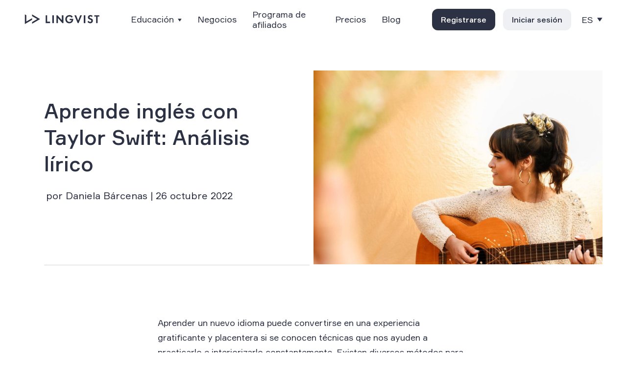

--- FILE ---
content_type: text/html; charset=utf-8
request_url: https://lingvist.com/es/blog/aprende-ingles-con-la-musica-de-taylor-swift/
body_size: 44582
content:
<!doctype html><html lang=es><head><meta charset=utf-8><meta name=apple-mobile-web-app-capable content="yes"><meta name=apple-mobile-web-app-status-bar-style content="black"><meta name=viewport content="width=device-width,initial-scale=1,minimum-scale=1,maximum-scale=5"><meta name=keywords content><meta name=description content="Aprender inglés con canciones es muy divertido. En este artículo desglosaremos algunas de las letras más icónicas escritas por Taylor Swift y sus significados."><meta name=theme-color content="#3C5A6E"><meta property="og:type" content="website"><meta property="og:url" content="https://lingvist.com/es/blog/aprende-ingles-con-la-musica-de-taylor-swift/"><meta property="og:site_name" content="Lingvist"><meta property="og:title" content="Aprende inglés con la música de Taylor Swift | Lingvist"><meta property="og:description" content="Aprender inglés con canciones es muy divertido. En este artículo desglosaremos algunas de las letras más icónicas escritas por Taylor Swift y sus significados."><meta property="og:image" content="https://lingvist.com/assets/images/resized/1200/posts/aprende-ingles-con-la-musica-de-taylor-swift-6.jpg?1768794174"><meta name=twitter:card content="summary_large_image"><meta name=twitter:site content="@lingvist"><style>/*!normalize.css v4.1.1 | MIT License | github.com/necolas/normalize.css*/progress,sub,sup{vertical-align:baseline}button,hr,input{overflow:visible}[type=checkbox],[type=radio],legend{box-sizing:border-box;padding:0}html{font-family:sans-serif;-ms-text-size-adjust:100%;-webkit-text-size-adjust:100%}body{margin:0}article,aside,details,figcaption,figure,footer,header,main,menu,nav,section,summary{display:block}audio,canvas,progress,video{display:inline-block}audio:not([controls]){display:none;height:0}[hidden],template{display:none}a{background-color:initial;-webkit-text-decoration-skip:objects}a:active,a:hover{outline-width:0}abbr[title]{border-bottom:none;text-decoration:underline;text-decoration:underline dotted}b,strong{font-weight:bolder}dfn{font-style:italic}h1,div.page.blog main article .article-title{font-size:2em;margin:.67em 0}mark{background-color:#ff0;color:#000}small{font-size:80%}sub,sup{font-size:75%;line-height:0;position:relative}sub{bottom:-.25em}sup{top:-.5em}img{border-style:none}svg:not(:root){overflow:hidden}code,kbd,pre,samp{font-family:monospace,monospace;font-size:1em}figure{margin:1em 40px}hr{box-sizing:content-box;height:0}button,input,select,textarea{font:inherit;margin:0}optgroup{font-weight:700}button,select{text-transform:none}[type=reset],[type=submit],button,html [type=button]{-webkit-appearance:button}[type=button]::-moz-focus-inner,[type=reset]::-moz-focus-inner,[type=submit]::-moz-focus-inner,button::-moz-focus-inner{border-style:none;padding:0}[type=button]:-moz-focusring,[type=reset]:-moz-focusring,[type=submit]:-moz-focusring,button:-moz-focusring{outline:ButtonText dotted 1px}fieldset{border:1px solid silver;margin:0 2px;padding:.35em .625em .75em}legend{color:inherit;display:table;max-width:100%;white-space:normal}textarea{overflow:auto}[type=number]::-webkit-inner-spin-button,[type=number]::-webkit-outer-spin-button{height:auto}[type=search]{-webkit-appearance:textfield;outline-offset:-2px}[type=search]::-webkit-search-cancel-button,[type=search]::-webkit-search-decoration{-webkit-appearance:none}::-webkit-input-placeholder{color:inherit;opacity:.54}::-webkit-file-upload-button{-webkit-appearance:button;font:inherit}@font-face{font-family:formular;font-display:swap;src:url(/assets/fonts/formular/Formular.ttf)format("truetype")}@font-face{font-family:formular;font-weight:700;font-display:swap;src:url(/assets/fonts/formular/Formular-Bold.ttf)format("truetype")}@font-face{font-family:formular;font-weight:300;font-display:swap;src:url(/assets/fonts/formular/Formular-Light.ttf)format("truetype")}@font-face{font-family:formular;font-weight:500;font-display:swap;src:url(/assets/fonts/formular/Formular-Medium.ttf)format("truetype")}@font-face{font-family:rubik;font-display:swap;src:url(/assets/fonts/rubik/Rubik-Light.ttf)format("truetype")}@font-face{font-family:rubik;font-weight:700;font-display:swap;src:url(/assets/fonts/rubik/Rubik-Regular.ttf)format("truetype")}@font-face{font-family:rubik;font-weight:300;font-display:swap;src:url(/assets/fonts/rubik/Rubik-Light.ttf)format("truetype")}@font-face{font-family:rubik;font-weight:400;font-display:swap;src:url(/assets/fonts/rubik/Rubik-Regular.ttf)format("truetype")}@font-face{font-family:rubik;font-weight:500;font-display:swap;src:url(/assets/fonts/rubik/Rubik-Regular.ttf)format("truetype")}@font-face{font-family:rubik;font-weight:600;font-display:swap;src:url(/assets/fonts/rubik/Rubik-Medium.ttf)format("truetype")}@font-face{font-family:rubik;font-weight:700;font-display:swap;src:url(/assets/fonts/rubik/Rubik-Medium.ttf)format("truetype")}body{font-family:formular,sans-serif;font-weight:300;font-size:18px;line-height:1}body.ja{font-size:16px;font-family:formular,sans-serif}body.ru{font-size:16px;font-family:rubik,helvetica neue,Arial,Helvetica,Geneva,sans-serif}.btn,div.page.blog footer .btn-white{user-select:none;padding:.4375rem 1rem;font-size:1em;font-weight:400;display:inline-block;line-height:1.5em;text-align:center;vertical-align:middle;cursor:pointer;border:1px solid transparent;border-radius:.8125rem;color:#000;text-decoration:none;box-sizing:border-box;transition:opacity .1s linear}.btn.large,div.page.blog footer .large.btn-white,body.light section.boarding .btn,body.light section.boarding div.page.blog footer .btn-white,div.page.blog footer body.light section.boarding .btn-white{padding:.8125rem 2.5rem .6875rem;font-size:1.375em;font-weight:400}.btn:hover,div.page.blog footer .btn-white:hover{opacity:.8}.btn.white,div.page.blog footer .white.btn-white,div.page:not(.blog) footer div.flex div.first .action .btn,div.page:not(.blog) div.page.blog footer div.flex div.first .action .btn-white,div.page.blog div.page:not(.blog) footer div.flex div.first .action .btn-white{background-color:#fff;color:#103481}.btn.white:hover,div.page.blog footer .white.btn-white:hover,div.page:not(.blog) footer div.flex div.first .action .btn:hover,div.page:not(.blog) div.page.blog footer div.flex div.first .action .btn-white:hover,div.page.blog div.page:not(.blog) footer div.flex div.first .action .btn-white:hover{background-color:#f2f2f2}.btn.outline-white,div.page.blog footer .outline-white.btn-white{background:0 0;color:#fff;border:1px solid #fff}.btn.outline-white:hover,div.page.blog footer .outline-white.btn-white:hover{background:rgba(255,255,255,.1);color:#fff}.btn.blue-dark2,div.page.blog footer .blue-dark2.btn-white{background-color:#0a212e;color:#fff}.btn.blue-dark2:hover,div.page.blog footer .blue-dark2.btn-white:hover{background-color:rgba(10,33,46,.7)}.btn.orange,div.page.blog footer .orange.btn-white{background-color:#ffa86f}.btn.orange:hover,div.page.blog footer .orange.btn-white:hover{background-color:#ff9956}.btn.padding_43,div.page.blog footer .padding_43.btn-white{padding-left:43px;padding-right:43px}.btn.transparent-dark,div.page.blog footer .transparent-dark.btn-white{background-color:initial;color:#000;border:1px solid #000}.btn.transparent-dark:hover,div.page.blog footer .transparent-dark.btn-white:hover{opacity:.75}.btn.clear-dark,div.page.blog footer .clear-dark.btn-white{background-color:initial;color:#103481;border:none}.btn.clear-dark:hover,div.page.blog footer .clear-dark.btn-white:hover{color:#1b59dc;border:none}.btn.levitate,div.page.blog footer .levitate.btn-white{box-shadow:0 0 8px rgba(0,0,0,.1)}header .wrap .btn,header .wrap div.page.blog footer .btn-white,div.page.blog footer header .wrap .btn-white{padding:.8125rem 2.5rem .6875rem;font-size:1.375em;font-weight:400;box-shadow:0 0 8px rgba(0,0,0,.1)}@media(max-width:767px){header .wrap .btn,header .wrap div.page.blog footer .btn-white,div.page.blog footer header .wrap .btn-white{padding:.4375rem 1rem;font-size:1em;font-weight:400}}.btn.center,div.page.blog footer .center.btn-white{text-align:center}.btn--large{border-radius:unset;padding:.5rem 2.3rem;border:2px solid}.btn--large:hover{opacity:.8}@media(max-width:1200px){.btn--large-menu{padding:.5rem 1rem}}.btn--larger{border-radius:unset;padding:1rem 4rem;border:2px solid;font-size:1.375em;font-weight:400;line-height:1em}.btn--larger:hover{opacity:.8}.btn--medium{border-radius:unset;padding:1.5rem 2rem;border:2px solid;font-size:1.3em;font-weight:700;line-height:1em}.btn--medium:hover{opacity:.8}.btn--medium-menu{padding-left:1rem!important;padding-right:1rem!important;border-radius:unset;border:2px solid}.btn--medium-menu:hover{opacity:.8}@media screen and (max-width:1300px){.btn--medium-menu{padding-left:.6rem!important;padding-right:.6rem!important}}.btn--cta{background-color:#f6675b;color:#000;border:none}.btn--cta:hover{opacity:1;background-color:#f55143;color:#000;border:none}.btn--light{background-color:#fff;color:#000}.btn--light:hover{background-color:#fff;color:#000;border-color:#000}.btn--dark{background-color:#000;color:#fff;border-color:#fff;background-color:#000;color:#fff;border-color:#000}.btn--dark:hover{background-color:#000;color:#fff;border-color:#000}.btn--purple{background-color:#e2b4ff;border-color:#e2b4ff;color:#000}.btn--purple:hover{background-color:#e2b4ff;border-color:#e2b4ff}.btn--rectangle{border-radius:0;padding:.55rem 1.6rem}.clean header .flex .in-hero .default .language,.classroom header .flex .in-hero .default .language{color:#103481}.clean header .flex .in-hero .default .language-dropper,.classroom header .flex .in-hero .default .language-dropper{background-image:url("data:image/svg+xml,%3Csvg width=%2212%22 height=%226%22 id=%22Layer_1%22 xmlns=%22http://www.w3.org/2000/svg%22 xmlns:xlink=%22http://www.w3.org/1999/xlink%22 viewBox=%220 0 6 3%22 style=%22enable-background:new 0 0 6 3%22%3E%3Cstyle%3E.st0%7Bfill:%23103481%7D%3C/style%3E%3Cpath class=%22st0%22 d=%22M3 3c-.11.0-.22-.04-.31-.11l-2.5-2c-.22-.17-.25-.49-.08-.7.17-.22.49-.25.7-.08L3 1.86 5.19.11c.22-.17.53-.14.7.08s.14.53-.08.7l-2.5 2C3.22 2.96 3.11 3 3 3z%22/%3E%3C/svg%3E")}.show-arrow{padding:0 1.875rem 0 .4375rem;background-repeat:no-repeat;background-position:100%}.show-arrow:hover{cursor:pointer}.clean header .show-arrow,.blog header .show-arrow,.classroom header .show-arrow{background-image:url("data:image/svg+xml,%3Csvg xmlns=%22http://www.w3.org/2000/svg%22 width=%2212%22 height=%226%22 viewBox=%220 0 12 6%22%3E%3Cpolyline fill=%22none%22 stroke=%22rgba(0,0,0,0.2)%22 stroke-linecap=%22round%22 stroke-linejoin=%22round%22 stroke-width=%222%22 points=%2210.999 12.999 14.999 7.999 10.999 3.001%22 transform=%22rotate(90 11.999 2)%22/%3E%3C/svg%3E")}.clean header .globe g,.clean header .arrow polyline,.blog header .globe g,.blog header .arrow polyline,.classroom header .globe g,.classroom header .arrow polyline{stroke:#000;fill:none}.sticky-header header .show-arrow,.show-arrow{background-image:url("data:image/svg+xml,%3Csvg xmlns=%22http://www.w3.org/2000/svg%22 width=%2212%22 height=%226%22 viewBox=%220 0 12 6%22%3E%3Cpolyline fill=%22none%22 stroke=%22%23fff%22 stroke-linecap=%22round%22 stroke-linejoin=%22round%22 stroke-width=%222%22 points=%22184.999 18.999 188.999 13.999 184.999 9.001%22 transform=%22rotate(90 101.999 -82)%22/%3E%3C/svg%3E")}header{width:100%;height:6.25rem;background-color:#fff5ee;top:0;left:0;position:absolute;z-index:100;opacity:1}@media(max-width:1200px){header{position:relative}}@media(min-width:992px){header{height:5rem}}.simple header{background-color:initial;z-index:100}header .container{max-width:1450px;margin-left:auto;margin-right:auto;position:relative}@media(min-width:992px){header .container{height:100%}}header .flex{position:relative;z-index:2;height:100%;padding:0 3.125rem;display:flex;flex-direction:row;flex-wrap:nowrap;justify-content:space-between;align-items:center}@media(max-width:992px){header .flex{height:5rem;padding:0 1.5rem}}@media(max-width:1200px){[dir=rtl] header .flex{padding:0 1rem}}header .flex .logo{flex:2}@media(max-width:992px){header .flex .logo{margin-right:2.5rem}}header .flex .in-hero{display:none;position:relative;flex:2}header .flex .in-hero .default{line-height:1.875em;text-align:end}header .flex .in-hero .default .btn.black,header .flex .in-hero .default div.page.blog footer .black.btn-white,div.page.blog footer header .flex .in-hero .default .black.btn-white{display:none}header .flex .language,header .flex .dropper{position:relative;display:inline-flex;align-items:center;cursor:pointer}header .flex .language div.prefix,header .flex .dropper div.prefix{display:inline;opacity:.6;font-style:normal}@media(max-width:1199px){header .flex .language div.prefix,header .flex .dropper div.prefix{display:none}}header .flex .language .dropper-toggle,header .flex .dropper .dropper-toggle{padding:8px 5px;padding-right:30px;display:inline-flex;align-items:center}header .flex .language .dropper-toggle .globe,header .flex .language .dropper-toggle .arrow,header .flex .dropper .dropper-toggle .globe,header .flex .dropper .dropper-toggle .arrow{margin-left:7px;height:27px;width:auto;pointer-events:none}header .flex .language .dropper-toggle .globe,header .flex .dropper .dropper-toggle .globe{fill:none;stroke:#000}header .flex .language .dropper-toggle .arrow,header .flex .dropper .dropper-toggle .arrow{height:6px;margin-left:17px}header .flex .language .dropper-menu,header .flex .dropper .dropper-menu{display:none;position:absolute;z-index:1000;right:-1.875rem;top:3.5rem;background-color:#efefef;padding:.5rem 1rem;border-radius:4px;text-align:left;min-width:7.5rem;box-shadow:0 3px 13px -6px #535353}header .flex .language .dropper-menu.align-to-globe,header .flex .dropper .dropper-menu.align-to-globe{right:1rem}html[dir=rtl] header .flex .language .dropper-menu,html[dir=rtl] header .flex .dropper .dropper-menu{right:auto;left:0}header .flex .language .dropper-menu a,header .flex .dropper .dropper-menu a{display:block;padding:10px;white-space:nowrap;text-transform:capitalize;text-decoration:none;color:#103481;color:#000}header .flex .language .dropper-menu a:hover,header .flex .dropper .dropper-menu a:hover{color:#1b59dc;text-decoration:none}header .flex .language .dropper-menu a.active,header .flex .language .dropper-menu a:hover,header .flex .dropper .dropper-menu a.active,header .flex .dropper .dropper-menu a:hover{color:#1d1d1d}header .flex .language .dropper-menu a.active,header .flex .dropper .dropper-menu a.active{font-weight:700}@media screen and (min-width:1200px) and (max-height:850px){header .flex .language .dropper-menu--tall a,header .flex .dropper .dropper-menu--tall a{padding:6px 10px}}header .flex .language .dropper-menu:before,header .flex .dropper .dropper-menu:before{content:" ";position:absolute;top:-5px;left:50%;margin-left:-5px;width:0;height:0;border-left:5px solid transparent;border-right:5px solid transparent;border-bottom:5px solid #efefef}header .flex .language.open .dropper-menu,header .flex .dropper.open .dropper-menu{display:block}header .flex .rest{float:right}header .flex .rest .links{margin-right:.625rem}header .flex .rest .links a{text-decoration:none;color:#103481;margin:0 .625rem}header .flex .rest .links a:hover{color:#1b59dc;text-decoration:none}header .flex .rest .links a.active{border-bottom:1px solid rgba(16,52,129,.3)}header .flex .rest a.community{text-decoration:none;margin-right:.5rem}header .flex .rest .btn,header .flex .rest div.page.blog footer .btn-white,div.page.blog footer header .flex .rest .btn-white{margin-left:6px}@media(max-width:767px){header .flex .rest{display:none}}header .wrap{text-align:center}@media(max-width:767px){header .wrap{text-align:left}}header .wrap .content{max-width:680px;margin-left:auto;margin-right:auto;padding:0 3.125rem 10rem;color:#103481}@media(max-width:992px){header .wrap .content{padding:0 1.5rem 1.5rem}}header .wrap .content h2,header .wrap .content h3{margin-bottom:2.5rem}header .wrap .content blockquote p{font-family:Georgia,serif;font-size:1.875em;font-weight:400;color:#ffa86f}@media(max-width:767px){header .wrap .content blockquote p{font-size:1.375em}}@media(max-width:767px){header .wrap .content blockquote{margin:2rem 0}}header .wrap .btn,header .wrap div.page.blog footer .btn-white,div.page.blog footer header .wrap .btn-white{margin-bottom:-1.8rem}@media(max-width:767px){header .wrap .btn,header .wrap div.page.blog footer .btn-white,div.page.blog footer header .wrap .btn-white{margin:0 1.5rem 1.5rem}}header .menu-button{position:absolute;top:1.85rem;right:1.5rem;z-index:11000;display:none}@media(max-width:992px){header .menu-button{display:block}}header .menu-button .burger{position:relative;margin-top:8px;margin-bottom:8px;-webkit-user-select:none;-moz-user-select:none;-ms-user-select:none;user-select:none}header .menu-button .burger,header .menu-button .burger::before,header .menu-button .burger::after{display:block;width:25px;height:3px;background-color:#000;outline:1px solid transparent;-webkit-transition-property:background-color,-webkit-transform;-moz-transition-property:background-color,-moz-transform;-o-transition-property:background-color,-o-transform;transition-property:background-color,transform;-webkit-transition-duration:.3s;-moz-transition-duration:.3s;-o-transition-duration:.3s;transition-duration:.3s}header .menu-button .burger::before,header .menu-button .burger::after{position:absolute;content:""}header .menu-button .burger::before{top:-8px}header .menu-button .burger::after{top:8px}header .menu-button.open{position:fixed;display:block}header .menu-button.open .burger{background-color:initial!important}header .menu-button.open .burger::before,header .menu-button.open .burger::after{background-color:#fff}header .menu-button.open .burger::before{-webkit-transform:translateY(8px)rotate(45deg);-moz-transform:translateY(8px)rotate(45deg);-ms-transform:translateY(8px)rotate(45deg);-o-transform:translateY(8px)rotate(45deg);transform:translateY(8px)rotate(45deg)}header .menu-button.open .burger::after{-webkit-transform:translateY(-8px)rotate(-45deg);-moz-transform:translateY(-8px)rotate(-45deg);-ms-transform:translateY(-8px)rotate(-45deg);-o-transform:translateY(-8px)rotate(-45deg);transform:translateY(-8px)rotate(-45deg)}html[dir=rtl] header .menu-button{right:auto;left:1.5rem}header nav.mobile{display:none;position:fixed;z-index:10000;box-sizing:border-box;width:100%;height:100vh;background-color:#535353;color:#fff;overflow-y:auto;padding:1.875rem 3.125rem}@media(max-width:992px){header nav.mobile{padding:1.5rem}}header nav.mobile.open{display:block}header nav.mobile .logo{position:absolute;left:1.5rem;top:1.5rem}header nav.mobile .wrap-flex{display:flex;flex-direction:column;flex-wrap:nowrap;height:calc(91vh - 3rem)}header nav.mobile .wrap-flex .links-wrapper{flex:3;display:flex;flex-direction:column;flex-wrap:nowrap;justify-content:center}header nav.mobile .wrap-flex .links-wrapper .links{flex-basis:0;text-align:center;margin-top:2.0625rem}header nav.mobile .wrap-flex .links-wrapper .links a{display:block;text-decoration:none;color:#fff;font-size:1.25em;margin:.6rem;line-height:1.3}header nav.mobile .wrap-flex .links-wrapper .links a:hover{color:#fff;text-decoration:none}header nav.mobile .wrap-flex .links-wrapper .links a:hover{opacity:.8}header nav.mobile .wrap-flex .links-wrapper .links a.hide-mobile{display:none}header nav.mobile .wrap-flex .site-languages{text-align:center;color:#fff;line-height:2em;font-size:.875rem}header nav.mobile .wrap-flex .site-languages span{display:none}header nav.mobile .wrap-flex .site-languages a{display:inline-block;text-decoration:none;color:#fff;padding:0 6px}header nav.mobile .wrap-flex .site-languages a:hover{color:#fff;text-decoration:none}header nav.mobile .wrap-flex .site-languages a.active{color:rgba(255,255,255,.8);background-color:rgba(255,255,255,.2);border-radius:4px;text-align:center}header.dark{color:#fff;background-color:initial;background-color:rgba(0,0,0,.9)!important;color:#fff!important;box-shadow:-3px -3px 4px 2px #eee}header.dark.with_background{background-color:#103481}header.dark.inverted.with_background{background-color:#fff5ee}header.dark .in-hero{display:block}@media(max-width:992px){header.dark .in-hero{display:none}}header.dark .rest{display:none}header.dark .menu-button:not(.open) .burger{position:relative;margin-top:8px;margin-bottom:8px;-webkit-user-select:none;-moz-user-select:none;-ms-user-select:none;user-select:none}header.dark .menu-button:not(.open) .burger,header.dark .menu-button:not(.open) .burger::before,header.dark .menu-button:not(.open) .burger::after{display:block;width:25px;height:3px;background-color:#000;outline:1px solid transparent;-webkit-transition-property:background-color,-webkit-transform;-moz-transition-property:background-color,-moz-transform;-o-transition-property:background-color,-o-transform;transition-property:background-color,transform;-webkit-transition-duration:.3s;-moz-transition-duration:.3s;-o-transition-duration:.3s;transition-duration:.3s}header.dark .menu-button:not(.open) .burger::before,header.dark .menu-button:not(.open) .burger::after{position:absolute;content:""}header.dark .menu-button:not(.open) .burger::before{top:-8px}header.dark .menu-button:not(.open) .burger::after{top:8px}header.dark .menu-button.open:not(.open) .burger{background-color:initial!important}header.dark .menu-button.open:not(.open) .burger::before,header.dark .menu-button.open:not(.open) .burger::after{background-color:3px}header.dark .menu-button.open:not(.open) .burger::before{-webkit-transform:translateY(8px)rotate(45deg);-moz-transform:translateY(8px)rotate(45deg);-ms-transform:translateY(8px)rotate(45deg);-o-transform:translateY(8px)rotate(45deg);transform:translateY(8px)rotate(45deg)}header.dark .menu-button.open:not(.open) .burger::after{-webkit-transform:translateY(-8px)rotate(-45deg);-moz-transform:translateY(-8px)rotate(-45deg);-ms-transform:translateY(-8px)rotate(-45deg);-o-transform:translateY(-8px)rotate(-45deg);transform:translateY(-8px)rotate(-45deg)}@media(max-width:992px){header.dark{height:5rem}}header.dark .header-links>a,header.dark .header-links .dropper>span{color:#fff!important;text-shadow:none}header.dark .header-links>a:hover,header.dark .header-links .dropper>span:hover{color:#d5d5d5!important;opacity:.8!important}header.dark .btn--dark{border-color:#fff!important}header.dark .btn--light{border-color:#fff!important}header.dark .full-logo{fill:#fff!important}header.dark .globe g,header.dark .arrow polyline{stroke:#fff!important;fill:none}header.dark .logo_suffix .vertical_block{background-color:#fff!important}header.dark .logo_suffix .logo_suffix_text{color:#fff!important}header.dark .logo_suffix .logo_beta{color:#fff!important}header.dark .logo_suffix g#Landing-page---Classroom,header.dark .logo_suffix rect#Rectangle{stroke:#fff!important}header.dark .logo_suffix g#Landing-page---Classroom #BETA{stroke-width:.6}header.dark .burger{background-color:#fff!important}header.dark .burger::before,header.dark .burger::after{background-color:#fff!important}.sticky-header header.dark{background-color:#dfdfdf!important}.sticky-header header.dark .full-logo{fill:#000!important}.sticky-header header.dark .globe g,.sticky-header header.dark .arrow polyline{stroke:#000!important;fill:none}.sticky-header header.dark .header-links>a,.sticky-header header.dark .header-links .dropper>span{color:#000!important;text-shadow:none}.sticky-header header.dark .header-links>a:hover,.sticky-header header.dark .header-links .dropper>span:hover{color:#1d1d1d!important;opacity:.8!important}.sticky-header header.dark .btn--light{color:#fff;background-color:#1d1d1d!important;border-color:#1d1d1d!important}.sticky-header header.dark .btn--dark{background-color:initial!important;border-color:#1d1d1d!important;color:#1d1d1d!important}.sticky-header header.dark .logo_suffix .vertical_block{background-color:#000!important}.sticky-header header.dark .logo_suffix .logo_suffix_text{color:#000!important}.sticky-header header.dark .logo_suffix .logo_beta{color:#000!important}.sticky-header header.dark .logo_suffix g#Landing-page---Classroom,.sticky-header header.dark .logo_suffix rect#Rectangle{stroke:#000!important}.sticky-header header.dark .logo_suffix g#Landing-page---Classroom #BETA{stroke-width:.6}header.light{background-color:#fff!important;color:#1d1d1d!important;box-shadow:-3px -3px 4px 2px #eee}@media(max-width:992px){header.light{height:5rem}}header.light .header-links>a,header.light .header-links .dropper>span{color:#1d1d1d!important;text-shadow:none}header.light .header-links>a:hover,header.light .header-links .dropper>span:hover{color:#242424!important;opacity:.8!important}header.light .btn--light{color:#fff;background-color:#1d1d1d!important;border-color:#1d1d1d!important}header.light .btn--dark{background-color:initial!important;border-color:#1d1d1d!important;color:#1d1d1d!important}header.light .full-logo{fill:#000!important}header.light .globe g,header.light .arrow polyline{stroke:#000!important;fill:none}header.light .logo_suffix .vertical_block{background-color:#000!important}header.light .logo_suffix .logo_suffix_text{color:#000!important}header.light .logo_suffix .logo_beta{color:#000!important}header.light .logo_suffix g#Landing-page---Classroom,header.light .logo_suffix rect#Rectangle{stroke:#000!important}header.light .burger{background-color:#000!important}header.light .burger::before,header.light .burger::after{background-color:#000!important}header.light .menu-button.open .burger{background-color:initial!important}header.light .menu-button.open .burger::before,header.light .menu-button.open .burger::after{background-color:#fff!important}.sticky-header header.light{background-color:#dfdfdf!important}.sticky-header header.light .full-logo{fill:#000!important}.sticky-header header.light .globe g,.sticky-header header.light .arrow polyline{stroke:#000!important;fill:none}.sticky-header header.light .header-links>a,.sticky-header header.light .header-links .dropper>span{color:#000!important;text-shadow:none}.sticky-header header.light .header-links>a:hover,.sticky-header header.light .header-links .dropper>span:hover{color:#1d1d1d!important;opacity:.8!important}.sticky-header header.light .btn--light{color:#fff;background-color:#1d1d1d!important;border-color:#1d1d1d!important}.sticky-header header.light .btn--dark{background-color:initial!important;border-color:#1d1d1d!important;color:#1d1d1d!important}header.transparent{background-color:initial!important;color:#fff!important;box-shadow:0 0}@media(max-width:992px){header.transparent{height:5rem}}header.transparent .header-links>a,header.transparent .header-links .dropper>span{color:#fff!important;text-shadow:none}header.transparent .header-links>a:hover,header.transparent .header-links .dropper>span:hover{color:#d5d5d5!important;opacity:.8!important}header.transparent .btn--dark{border-color:#fff!important}header.transparent .btn--light{border-color:#fff!important}header.transparent .full-logo{fill:#fff!important}header.transparent .globe g,header.transparent .arrow polyline{stroke:#fff!important;fill:none}header.transparent .logo_suffix .vertical_block{background-color:#fff!important}header.transparent .logo_suffix .logo_suffix_text{color:#fff!important}header.transparent .logo_suffix .logo_beta{color:#fff!important}header.transparent .logo_suffix g#Landing-page---Classroom,header.transparent .logo_suffix rect#Rectangle{stroke:#fff!important}header.transparent .burger{background-color:#fff!important}header.transparent .burger::before,header.transparent .burger::after{background-color:#fff!important}.sticky-header header.transparent{background-color:#dfdfdf!important}.sticky-header header.transparent .full-logo{fill:#000!important}.sticky-header header.transparent .globe g,.sticky-header header.transparent .arrow polyline{stroke:#000!important;fill:none}.sticky-header header.transparent .header-links>a,.sticky-header header.transparent .header-links .dropper>span{color:#000!important;text-shadow:none}.sticky-header header.transparent .header-links>a:hover,.sticky-header header.transparent .header-links .dropper>span:hover{color:#1d1d1d!important;opacity:.8!important}.sticky-header header.transparent .btn--light{color:#fff;background-color:#1d1d1d!important;border-color:#1d1d1d!important}.sticky-header header.transparent .btn--dark{background-color:initial!important;border-color:#1d1d1d!important;color:#1d1d1d!important}header.colored--purple{background-color:#2c3143!important;color:#fff!important;box-shadow:0 0}@media(max-width:992px){header.colored--purple{height:5rem}}header.colored--purple .header-links>a,header.colored--purple .header-links .dropper>span{color:#fff!important;text-shadow:none}header.colored--purple .header-links>a:hover,header.colored--purple .header-links .dropper>span:hover{color:#d5d5d5!important;opacity:.8!important}header.colored--purple .btn--dark{border-color:#fff!important}header.colored--purple .btn--light{border-color:#fff!important}header.colored--purple .full-logo{fill:#fff!important}header.colored--purple .globe g,header.colored--purple .arrow polyline{stroke:#fff!important;fill:none}header.colored--purple .logo_suffix .vertical_block{background-color:#fff!important}header.colored--purple .logo_suffix .logo_suffix_text{color:#fff!important}header.colored--purple .logo_suffix .logo_beta{color:#fff!important}header.colored--purple .logo_suffix g#Landing-page---Classroom,header.colored--purple .logo_suffix rect#Rectangle{stroke:#fff!important}header.colored--purple .burger{background-color:#fff!important}header.colored--purple .burger::before,header.colored--purple .burger::after{background-color:#fff!important}.sticky-header header.colored--purple{background-color:#2c3143!important}.sticky-header header.colored--purple .full-logo{fill:#fff!important}.sticky-header header.colored--purple .globe g,.sticky-header header.colored--purple .arrow polyline{stroke:#fff!important;fill:none}.sticky-header header.colored--purple .header-links>a,.sticky-header header.colored--purple .header-links .dropper>span{color:#fff!important;text-shadow:none}.sticky-header header.colored--purple .header-links>a:hover,.sticky-header header.colored--purple .header-links .dropper>span:hover{color:#1d1d1d!important;opacity:.8!important}.sticky-header header.colored--purple .btn--light{color:#000;background-color:#fff!important;border-color:#fff!important}.sticky-header header.colored--purple .btn--dark{background-color:initial!important;border-color:#fff!important;color:#fff!important}header.colored--blue{background-color:#2c3143!important;color:#fff!important;box-shadow:0 0}@media(max-width:992px){header.colored--blue{height:5rem}}header.colored--blue .header-links>a,header.colored--blue .header-links .dropper>span{color:#fff!important;text-shadow:none}header.colored--blue .header-links>a:hover,header.colored--blue .header-links .dropper>span:hover{color:#d5d5d5!important;opacity:.8!important}header.colored--blue .btn--dark{border-color:#fff!important}header.colored--blue .btn--light{border-color:#fff!important}header.colored--blue .full-logo{fill:#fff!important}header.colored--blue .globe g,header.colored--blue .arrow polyline{stroke:#fff!important;fill:none}header.colored--blue .logo_suffix .vertical_block{background-color:#fff!important}header.colored--blue .logo_suffix .logo_suffix_text{color:#fff!important}header.colored--blue .logo_suffix .logo_beta{color:#fff!important}header.colored--blue .logo_suffix g#Landing-page---Classroom,header.colored--blue .logo_suffix rect#Rectangle{stroke:#fff!important}header.colored--blue .burger{background-color:#fff!important}header.colored--blue .burger::before,header.colored--blue .burger::after{background-color:#fff!important}.sticky-header header.colored--blue{background-color:#2c3143!important}.sticky-header header.colored--blue .full-logo{fill:#fff!important}.sticky-header header.colored--blue .globe g,.sticky-header header.colored--blue .arrow polyline{stroke:#fff!important;fill:none}.sticky-header header.colored--blue .header-links>a,.sticky-header header.colored--blue .header-links .dropper>span{color:#fff!important;text-shadow:none}.sticky-header header.colored--blue .header-links>a:hover,.sticky-header header.colored--blue .header-links .dropper>span:hover{color:#1d1d1d!important;opacity:.8!important}.sticky-header header.colored--blue .btn--light{color:#000;background-color:#fff!important;border-color:#fff!important}.sticky-header header.colored--blue .btn--dark{background-color:initial!important;border-color:#fff!important;color:#fff!important}@media(min-width:767px){header.colored--blue .logo svg g{fill:#fff}}header.colored--blue svg.burger-mobile rect{fill:#fff}header.colored--blue .header-links>a,header.colored--blue .header-links .dropper>span{color:#fff!important;text-shadow:none}header.colored--blue .header-links>a:hover,header.colored--blue .header-links .dropper>span:hover{color:#fff!important;opacity:.8!important}header.colored--green{background-color:#123d32!important;color:#fff!important;box-shadow:0 0}@media(max-width:992px){header.colored--green{height:5rem}}header.colored--green .header-links>a,header.colored--green .header-links .dropper>span{color:#fff!important;text-shadow:none}header.colored--green .header-links>a:hover,header.colored--green .header-links .dropper>span:hover{color:#d5d5d5!important;opacity:.8!important}header.colored--green .btn--dark{border-color:#fff!important}header.colored--green .btn--light{border-color:#fff!important}header.colored--green .full-logo{fill:#fff!important}header.colored--green .globe g,header.colored--green .arrow polyline{stroke:#fff!important;fill:none}header.colored--green .logo_suffix .vertical_block{background-color:#fff!important}header.colored--green .logo_suffix .logo_suffix_text{color:#fff!important}header.colored--green .logo_suffix .logo_beta{color:#fff!important}header.colored--green .logo_suffix g#Landing-page---Classroom,header.colored--green .logo_suffix rect#Rectangle{stroke:#fff!important}header.colored--green .burger{background-color:#fff!important}header.colored--green .burger::before,header.colored--green .burger::after{background-color:#fff!important}.sticky-header header.colored--green{background-color:#123d32!important}.sticky-header header.colored--green .full-logo{fill:#fff!important}.sticky-header header.colored--green .globe g,.sticky-header header.colored--green .arrow polyline{stroke:#fff!important;fill:none}.sticky-header header.colored--green .header-links>a,.sticky-header header.colored--green .header-links .dropper>span{color:#fff!important;text-shadow:none}.sticky-header header.colored--green .header-links>a:hover,.sticky-header header.colored--green .header-links .dropper>span:hover{color:#1d1d1d!important;opacity:.8!important}.sticky-header header.colored--green .btn--light{color:#000;background-color:#fff!important;border-color:#fff!important}.sticky-header header.colored--green .btn--dark{background-color:initial!important;border-color:#fff!important;color:#fff!important}header.colored--yellow{background-color:#ffe739!important;color:#012746!important;box-shadow:0 0}@media(max-width:992px){header.colored--yellow{height:5rem}}header.colored--yellow .header-links>a,header.colored--yellow .header-links .dropper>span{color:#012746!important;text-shadow:none}header.colored--yellow .header-links>a:hover,header.colored--yellow .header-links .dropper>span:hover{color:#012746!important;opacity:.8!important}header.colored--yellow .btn--dark{border-color:#012746!important}header.colored--yellow .btn--light{border-color:#012746!important}header.colored--yellow .full-logo{fill:#012746!important}header.colored--yellow .globe g,header.colored--yellow .arrow polyline{stroke:#012746!important;fill:none}header.colored--yellow .logo_suffix .vertical_block{background-color:#fff!important}header.colored--yellow .logo_suffix .logo_suffix_text{color:#fff!important}header.colored--yellow .logo_suffix .logo_beta{color:#fff!important}header.colored--yellow .logo_suffix g#Landing-page---Classroom,header.colored--yellow .logo_suffix rect#Rectangle{stroke:#fff!important}header.colored--yellow .burger{background-color:#012746!important}header.colored--yellow .burger::before,header.colored--yellow .burger::after{background-color:#012746!important}.sticky-header header.colored--yellow{background-color:#ffe739!important}.sticky-header header.colored--yellow .full-logo{fill:#012746!important}.sticky-header header.colored--yellow .globe g,.sticky-header header.colored--yellow .arrow polyline{stroke:#012746!important;fill:none}.sticky-header header.colored--yellow .header-links>a,.sticky-header header.colored--yellow .header-links .dropper>span{color:#012746!important;text-shadow:none}.sticky-header header.colored--yellow .header-links>a:hover,.sticky-header header.colored--yellow .header-links .dropper>span:hover{color:#012746!important;opacity:.8!important}.sticky-header header.colored--yellow .btn--light{color:#fff;background-color:#1d1d1d!important;border-color:#1d1d1d!important}.sticky-header header.colored--yellow .btn--dark{background-color:initial!important;border-color:#1d1d1d!important;color:#1d1d1d!important}header.colored--white{background-color:#fff!important;color:#2c3143!important;box-shadow:0 0}@media(max-width:992px){header.colored--white{height:5rem}}header.colored--white .header-links>a,header.colored--white .header-links .dropper>span{color:#2c3143!important;text-shadow:none}header.colored--white .header-links>a:hover,header.colored--white .header-links .dropper>span:hover{color:#2c3143!important;opacity:.8!important}header.colored--white .btn--dark{border-color:#2c3143!important}header.colored--white .btn--light{border-color:#2c3143!important}header.colored--white .full-logo{fill:#2c3143!important}header.colored--white .globe g,header.colored--white .arrow polyline{stroke:#2c3143!important;fill:none}header.colored--white .logo_suffix .vertical_block{background-color:#fff!important}header.colored--white .logo_suffix .logo_suffix_text{color:#fff!important}header.colored--white .logo_suffix .logo_beta{color:#fff!important}header.colored--white .logo_suffix g#Landing-page---Classroom,header.colored--white .logo_suffix rect#Rectangle{stroke:#fff!important}header.colored--white .burger{background-color:#2c3143!important}header.colored--white .burger::before,header.colored--white .burger::after{background-color:#2c3143!important}.sticky-header header.colored--white{background-color:#fff!important}.sticky-header header.colored--white .full-logo{fill:#2c3143!important}.sticky-header header.colored--white .globe g,.sticky-header header.colored--white .arrow polyline{stroke:#2c3143!important;fill:none}.sticky-header header.colored--white .header-links>a,.sticky-header header.colored--white .header-links .dropper>span{color:#2c3143!important;text-shadow:none}.sticky-header header.colored--white .header-links>a:hover,.sticky-header header.colored--white .header-links .dropper>span:hover{color:#2c3143!important;opacity:.8!important}.sticky-header header.colored--white .btn--light{color:#fff;background-color:#1d1d1d!important;border-color:#1d1d1d!important}.sticky-header header.colored--white .btn--dark{background-color:initial!important;border-color:#1d1d1d!important;color:#1d1d1d!important}header.colored--gray{background-color:#eef0f4!important;color:#2c3143!important;box-shadow:0 0}@media(max-width:992px){header.colored--gray{height:5rem}}header.colored--gray .header-links>a,header.colored--gray .header-links .dropper>span{color:#2c3143!important;text-shadow:none}header.colored--gray .header-links>a:hover,header.colored--gray .header-links .dropper>span:hover{color:#2c3143!important;opacity:.8!important}header.colored--gray .btn--dark{border-color:#2c3143!important}header.colored--gray .btn--light{border-color:#2c3143!important}header.colored--gray .full-logo{fill:#2c3143!important}header.colored--gray .globe g,header.colored--gray .arrow polyline{stroke:#2c3143!important;fill:none}header.colored--gray .logo_suffix .vertical_block{background-color:#fff!important}header.colored--gray .logo_suffix .logo_suffix_text{color:#fff!important}header.colored--gray .logo_suffix .logo_beta{color:#fff!important}header.colored--gray .logo_suffix g#Landing-page---Classroom,header.colored--gray .logo_suffix rect#Rectangle{stroke:#fff!important}header.colored--gray .burger{background-color:#2c3143!important}header.colored--gray .burger::before,header.colored--gray .burger::after{background-color:#2c3143!important}.sticky-header header.colored--gray{background-color:#eef0f4!important}.sticky-header header.colored--gray .full-logo{fill:#2c3143!important}.sticky-header header.colored--gray .globe g,.sticky-header header.colored--gray .arrow polyline{stroke:#2c3143!important;fill:none}.sticky-header header.colored--gray .header-links>a,.sticky-header header.colored--gray .header-links .dropper>span{color:#2c3143!important;text-shadow:none}.sticky-header header.colored--gray .header-links>a:hover,.sticky-header header.colored--gray .header-links .dropper>span:hover{color:#2c3143!important;opacity:.8!important}.sticky-header header.colored--gray .btn--light{color:#fff;background-color:#1d1d1d!important;border-color:#1d1d1d!important}.sticky-header header.colored--gray .btn--dark{background-color:initial!important;border-color:#1d1d1d!important;color:#1d1d1d!important}header.colored--gray .header-menu-items .header-action-btns .btn--dark{background-color:#fff!important}header.colored--gray2{background-color:#eef0f4!important;color:#2c3143!important;box-shadow:0 0}@media(max-width:992px){header.colored--gray2{height:5rem}}header.colored--gray2 .header-links>a,header.colored--gray2 .header-links .dropper>span{color:#2c3143!important;text-shadow:none}header.colored--gray2 .header-links>a:hover,header.colored--gray2 .header-links .dropper>span:hover{color:#2c3143!important;opacity:.8!important}header.colored--gray2 .btn--dark{border-color:#2c3143!important}header.colored--gray2 .btn--light{border-color:#2c3143!important}header.colored--gray2 .full-logo{fill:#2c3143!important}header.colored--gray2 .globe g,header.colored--gray2 .arrow polyline{stroke:#2c3143!important;fill:none}header.colored--gray2 .logo_suffix .vertical_block{background-color:#fff!important}header.colored--gray2 .logo_suffix .logo_suffix_text{color:#fff!important}header.colored--gray2 .logo_suffix .logo_beta{color:#fff!important}header.colored--gray2 .logo_suffix g#Landing-page---Classroom,header.colored--gray2 .logo_suffix rect#Rectangle{stroke:#fff!important}header.colored--gray2 .burger{background-color:#2c3143!important}header.colored--gray2 .burger::before,header.colored--gray2 .burger::after{background-color:#2c3143!important}.sticky-header header.colored--gray2{background-color:#eef0f4!important}.sticky-header header.colored--gray2 .full-logo{fill:#2c3143!important}.sticky-header header.colored--gray2 .globe g,.sticky-header header.colored--gray2 .arrow polyline{stroke:#2c3143!important;fill:none}.sticky-header header.colored--gray2 .header-links>a,.sticky-header header.colored--gray2 .header-links .dropper>span{color:#2c3143!important;text-shadow:none}.sticky-header header.colored--gray2 .header-links>a:hover,.sticky-header header.colored--gray2 .header-links .dropper>span:hover{color:#2c3143!important;opacity:.8!important}.sticky-header header.colored--gray2 .btn--light{color:#fff;background-color:#1d1d1d!important;border-color:#1d1d1d!important}.sticky-header header.colored--gray2 .btn--dark{background-color:initial!important;border-color:#1d1d1d!important;color:#1d1d1d!important}header.post,header.light{z-index:10;color:#103481}header.post .in-hero,header.light .in-hero{display:block}@media(max-width:992px){header.post .in-hero,header.light .in-hero{display:none}}header.post .rest,header.light .rest{display:none}header.post{z-index:10;background-color:#fff;color:#103481}header.post .in-hero{display:none}header.post .rest{display:block}@media(max-width:767px){header.post .rest{display:none}}header.blog-landing,header.category,header.post{background-color:initial}header.blog-landing .in-hero,header.category .in-hero,header.post .in-hero{display:block}@media(max-width:992px){header.blog-landing .in-hero,header.category .in-hero,header.post .in-hero{display:none}}header.blog-landing .rest,header.category .rest,header.post .rest{display:none}header.no-hero{height:5rem!important;z-index:1}header.no-hero a.btn.dark,header.no-hero div.page.blog footer a.dark.btn-white,div.page.blog footer header.no-hero a.dark.btn-white{background-color:#fff!important;color:#103481!important}header.no-hero a.btn.white,header.no-hero div.page.blog footer a.white.btn-white,div.page.blog footer header.no-hero a.white.btn-white,header.no-hero div.page:not(.blog) footer div.flex div.first .action .btn,header.no-hero div.page:not(.blog) div.page.blog footer div.flex div.first .action .btn-white,div.page.blog header.no-hero div.page:not(.blog) footer div.flex div.first .action .btn-white,div.page:not(.blog) footer div.flex div.first .action header.no-hero .btn,div.page:not(.blog) div.page.blog footer div.flex div.first .action header.no-hero .btn-white,div.page.blog div.page:not(.blog) footer div.flex div.first .action header.no-hero .btn-white{background:0 0!important;color:#fff!important;border:1px solid #fff!important}header .footer_menu_only{display:none!important}.front header,.front_classroom header,.front_course_wizard header{position:absolute}.default-nav{display:flex;justify-content:flex-end;margin-right:10px}.default-nav .btn+.btn,.default-nav div.page.blog footer .btn-white+.btn,div.page.blog footer .default-nav .btn-white+.btn,.default-nav div.page.blog footer .btn+.btn-white,div.page.blog footer .default-nav .btn+.btn-white,.default-nav div.page.blog footer .btn-white+.btn-white,div.page.blog footer .default-nav .btn-white+.btn-white{margin-left:20px}.header-links{display:grid;gap:2.5rem;grid-template-columns:repeat(var(--links_counter),auto);height:40px;align-items:center}@media(max-width:1280px){.header-links{gap:2rem}}@media(max-width:1200px){.header-links{gap:1rem}}@media(max-width:1280px){[dir=rtl] .header-links{gap:2.5rem}}.header-links>*{display:block;text-decoration:none;padding:0;line-height:1.2}.header-links>a{display:flex;align-items:center}.main-links-items{margin-right:1rem}[dir=rtl] .main-links-items{margin-left:0;margin-right:5rem}.has-badge{position:relative;display:inline-block;padding:0 10px}.badge{color:#fff;background:#012fff;line-height:14px;padding:2px 8px;font-size:10px;text-shadow:none}.badge-left{margin-right:10px}.badge-right{margin-left:10px}.badge-float{position:absolute;top:4px;bottom:0;margin-top:auto;margin-bottom:auto}.badge-float.badge-left{margin-right:0;right:100%}.badge-float.badge-right{margin-left:0;left:100%}.front .header-links>a,.front .header-links .dropper>span,.front_classroom .header-links>a,.front_classroom .header-links .dropper>span,.front_course_wizard .header-links>a,.front_course_wizard .header-links .dropper>span{color:#000}.front .header-links>a:hover,.front .header-links .dropper>span:hover,.front_classroom .header-links>a:hover,.front_classroom .header-links .dropper>span:hover,.front_course_wizard .header-links>a:hover,.front_course_wizard .header-links .dropper>span:hover{color:#000!important;opacity:.8}.front .header-links .prefix,.front_classroom .header-links .prefix,.front_course_wizard .header-links .prefix{color:#fff}.page.clean .header-links>a,.page.clean .header-links .dropper>span,.page.blog .header-links>a,.page.blog .header-links .dropper>span{color:#000}.page.clean .header-links>a:hover,.page.clean .header-links .dropper>span:hover,.page.blog .header-links>a:hover,.page.blog .header-links .dropper>span:hover{opacity:.7}.page.clean .header-links .prefix,.page.blog .header-links .prefix{color:#000}.page.clean header .btn.white:hover,.page.clean header div.page.blog footer .white.btn-white:hover,.page.clean header div.page:not(.blog) footer div.flex div.first .action .btn:hover,.page.clean header div.page:not(.blog) div.page.blog footer div.flex div.first .action .btn-white:hover,div.page:not(.blog) footer div.flex div.first .action .page.clean header .btn:hover,div.page:not(.blog) div.page.blog footer div.flex div.first .action .page.clean header .btn-white:hover,div.page.blog div.page:not(.blog) footer div.flex div.first .action .page.clean header .btn-white:hover,.page.blog header .btn.white:hover,div.page.blog header footer .white.btn-white:hover,div.page.blog footer header .white.btn-white:hover,.page.blog header div.page:not(.blog) footer div.flex div.first .action .btn:hover,div.page.blog header div.page:not(.blog) footer div.flex div.first .action .btn-white:hover,div.page:not(.blog) footer div.flex div.first .action .page.blog header .btn:hover,div.page:not(.blog) footer div.flex div.first .action div.page.blog header footer .btn-white:hover,div.page:not(.blog) footer div.flex div.first .action div.page.blog footer header .btn-white:hover{opacity:.7}.page.blog header{position:absolute}.page.classroom .btn.dark,.page.classroom div.page.blog footer .dark.btn-white,div.page.blog footer .page.classroom .dark.btn-white{background-color:#0a212e;color:#fff}.page.classroom .btn.dark:hover,.page.classroom div.page.blog footer .dark.btn-white:hover,div.page.blog footer .page.classroom .dark.btn-white:hover{background-color:rgba(10,33,46,.7);color:#fff}.page.classroom .btn.white,.page.classroom div.page.blog footer .white.btn-white,div.page.blog footer .page.classroom .white.btn-white,.page.classroom div.page:not(.blog) footer div.flex div.first .action .btn,.page.classroom div.page:not(.blog) div.page.blog footer div.flex div.first .action .btn-white,div.page.blog .page.classroom div.page:not(.blog) footer div.flex div.first .action .btn-white,div.page:not(.blog) footer div.flex div.first .action .page.classroom .btn,div.page:not(.blog) div.page.blog footer div.flex div.first .action .page.classroom .btn-white,div.page.blog div.page:not(.blog) footer div.flex div.first .action .page.classroom .btn-white{color:#0a212e;border-color:#0a212e}.page.classroom .btn.white:hover,.page.classroom div.page.blog footer .white.btn-white:hover,div.page.blog footer .page.classroom .white.btn-white:hover,.page.classroom div.page:not(.blog) footer div.flex div.first .action .btn:hover,.page.classroom div.page:not(.blog) div.page.blog footer div.flex div.first .action .btn-white:hover,div.page.blog .page.classroom div.page:not(.blog) footer div.flex div.first .action .btn-white:hover,div.page:not(.blog) footer div.flex div.first .action .page.classroom .btn:hover,div.page:not(.blog) div.page.blog footer div.flex div.first .action .page.classroom .btn-white:hover,div.page.blog div.page:not(.blog) footer div.flex div.first .action .page.classroom .btn-white:hover{border-color:rgba(10,33,46,.7);color:rgba(10,33,46,.7)}.page.classroom .globe g,.page.classroom .arrow polyline{stroke:#0a212e}.page.classroom.course-wizard .btn.dark,.page.classroom.course-wizard div.page.blog footer .dark.btn-white,div.page.blog footer .page.classroom.course-wizard .dark.btn-white{background-color:#103481;color:#fff}.page.classroom.course-wizard .btn.dark:hover,.page.classroom.course-wizard div.page.blog footer .dark.btn-white:hover,div.page.blog footer .page.classroom.course-wizard .dark.btn-white:hover{background-color:#133d98;color:#fff}.page.classroom.course-wizard .btn.white,.page.classroom.course-wizard div.page.blog footer .white.btn-white,div.page.blog footer .page.classroom.course-wizard .white.btn-white,.page.classroom.course-wizard div.page:not(.blog) footer div.flex div.first .action .btn,.page.classroom.course-wizard div.page:not(.blog) div.page.blog footer div.flex div.first .action .btn-white,div.page.blog .page.classroom.course-wizard div.page:not(.blog) footer div.flex div.first .action .btn-white,div.page:not(.blog) footer div.flex div.first .action .page.classroom.course-wizard .btn,div.page:not(.blog) div.page.blog footer div.flex div.first .action .page.classroom.course-wizard .btn-white,div.page.blog div.page:not(.blog) footer div.flex div.first .action .page.classroom.course-wizard .btn-white{color:#103481;border-color:#103481}.page.classroom.course-wizard .btn.white:hover,.page.classroom.course-wizard div.page.blog footer .white.btn-white:hover,div.page.blog footer .page.classroom.course-wizard .white.btn-white:hover,.page.classroom.course-wizard div.page:not(.blog) footer div.flex div.first .action .btn:hover,.page.classroom.course-wizard div.page:not(.blog) div.page.blog footer div.flex div.first .action .btn-white:hover,div.page.blog .page.classroom.course-wizard div.page:not(.blog) footer div.flex div.first .action .btn-white:hover,div.page:not(.blog) footer div.flex div.first .action .page.classroom.course-wizard .btn:hover,div.page:not(.blog) div.page.blog footer div.flex div.first .action .page.classroom.course-wizard .btn-white:hover,div.page.blog div.page:not(.blog) footer div.flex div.first .action .page.classroom.course-wizard .btn-white:hover{opacity:.7}.page.classroom.course-wizard .globe g,.page.classroom.course-wizard .arrow polyline{stroke:#103481}.header-links>a.classroom-link,.header-links>a.wizard-link{display:none}.front_classroom .header-links>a.wizard-link{display:flex}.front_course_wizard .header-links>a.classroom-link{display:flex}.clean header .btn.white,.clean header div.page.blog footer .white.btn-white,div.page.blog footer .clean header .white.btn-white,.clean header div.page:not(.blog) footer div.flex div.first .action .btn,.clean header div.page:not(.blog) div.page.blog footer div.flex div.first .action .btn-white,div.page.blog .clean header div.page:not(.blog) footer div.flex div.first .action .btn-white,div.page:not(.blog) footer div.flex div.first .action .clean header .btn,div.page:not(.blog) div.page.blog footer div.flex div.first .action .clean header .btn-white,div.page.blog div.page:not(.blog) footer div.flex div.first .action .clean header .btn-white,.classroom header .btn.white,.classroom header div.page.blog footer .white.btn-white,div.page.blog footer .classroom header .white.btn-white,.classroom header div.page:not(.blog) footer div.flex div.first .action .btn,.classroom header div.page:not(.blog) div.page.blog footer div.flex div.first .action .btn-white,div.page.blog .classroom header div.page:not(.blog) footer div.flex div.first .action .btn-white,div.page:not(.blog) footer div.flex div.first .action .classroom header .btn,div.page:not(.blog) div.page.blog footer div.flex div.first .action .classroom header .btn-white,div.page.blog div.page:not(.blog) footer div.flex div.first .action .classroom header .btn-white{background:0 0;border:1px solid #103481}.sticky-header .page.classroom .btn.dark,.sticky-header .page.classroom div.page.blog footer .dark.btn-white,div.page.blog footer .sticky-header .page.classroom .dark.btn-white{background-color:#fff;color:#103481}.sticky-header .page.classroom .btn.dark:hover,.sticky-header .page.classroom div.page.blog footer .dark.btn-white:hover,div.page.blog footer .sticky-header .page.classroom .dark.btn-white:hover{background-color:#f2f2f2}.sticky-header .page.classroom .btn.white,.sticky-header .page.classroom div.page.blog footer .white.btn-white,div.page.blog footer .sticky-header .page.classroom .white.btn-white,.sticky-header .page.classroom div.page:not(.blog) footer div.flex div.first .action .btn,.sticky-header .page.classroom div.page:not(.blog) div.page.blog footer div.flex div.first .action .btn-white,div.page.blog .sticky-header .page.classroom div.page:not(.blog) footer div.flex div.first .action .btn-white,div.page:not(.blog) footer div.flex div.first .action .sticky-header .page.classroom .btn,div.page:not(.blog) div.page.blog footer div.flex div.first .action .sticky-header .page.classroom .btn-white,div.page.blog div.page:not(.blog) footer div.flex div.first .action .sticky-header .page.classroom .btn-white{background:0 0;color:#fff;border:1px solid #fff}.sticky-header .page.classroom .btn.white:hover,.sticky-header .page.classroom div.page.blog footer .white.btn-white:hover,div.page.blog footer .sticky-header .page.classroom .white.btn-white:hover,.sticky-header .page.classroom div.page:not(.blog) footer div.flex div.first .action .btn:hover,.sticky-header .page.classroom div.page:not(.blog) div.page.blog footer div.flex div.first .action .btn-white:hover,div.page.blog .sticky-header .page.classroom div.page:not(.blog) footer div.flex div.first .action .btn-white:hover,div.page:not(.blog) footer div.flex div.first .action .sticky-header .page.classroom .btn:hover,div.page:not(.blog) div.page.blog footer div.flex div.first .action .sticky-header .page.classroom .btn-white:hover,div.page.blog div.page:not(.blog) footer div.flex div.first .action .sticky-header .page.classroom .btn-white:hover{background:rgba(255,255,255,.1);color:#fff}.sticky-header header{opacity:1;box-shadow:-3px -3px 8px 2px #1d1d1d}.sticky-header header .globe g,.sticky-header header .arrow polyline{stroke:#fff!important;fill:none}@media(min-width:1200px){.sticky-header header{position:fixed!important;background:#535353!important;animation:stickyIn .6s;animation-fill-mode:both;z-index:1000}.sticky-header header .full-logo{fill:#fff!important}.sticky-header header .btn.dark,.sticky-header header div.page.blog footer .dark.btn-white,div.page.blog footer .sticky-header header .dark.btn-white{background:#fff;color:#103481}.sticky-header header .btn.dark:hover,.sticky-header header div.page.blog footer .dark.btn-white:hover,div.page.blog footer .sticky-header header .dark.btn-white:hover{background:#f2f2f2;color:#103481!important}.sticky-header header .btn.white,.sticky-header header div.page.blog footer .white.btn-white,div.page.blog footer .sticky-header header .white.btn-white,.sticky-header header div.page:not(.blog) footer div.flex div.first .action .btn,.sticky-header header div.page:not(.blog) div.page.blog footer div.flex div.first .action .btn-white,div.page.blog .sticky-header header div.page:not(.blog) footer div.flex div.first .action .btn-white,div.page:not(.blog) footer div.flex div.first .action .sticky-header header .btn,div.page:not(.blog) div.page.blog footer div.flex div.first .action .sticky-header header .btn-white,div.page.blog div.page:not(.blog) footer div.flex div.first .action .sticky-header header .btn-white{background:0 0;color:#fff;border:1px solid #fff}.sticky-header header .btn.white:hover,.sticky-header header div.page.blog footer .white.btn-white:hover,div.page.blog footer .sticky-header header .white.btn-white:hover,.sticky-header header div.page:not(.blog) footer div.flex div.first .action .btn:hover,.sticky-header header div.page:not(.blog) div.page.blog footer div.flex div.first .action .btn-white:hover,div.page.blog .sticky-header header div.page:not(.blog) footer div.flex div.first .action .btn-white:hover,div.page:not(.blog) footer div.flex div.first .action .sticky-header header .btn:hover,div.page:not(.blog) div.page.blog footer div.flex div.first .action .sticky-header header .btn-white:hover,div.page.blog div.page:not(.blog) footer div.flex div.first .action .sticky-header header .btn-white:hover{background:rgba(255,255,255,.1);color:#fff}}.sticky-header header.colored--blue .header-links .dropper>span:hover{color:#fff!important}.sticky-header.out header{background:0 0!important}@media(min-width:1200px){.page.clean{padding-top:100px}}.page.classroom .optional{display:none}@keyframes stickyIn{from{top:-100%}to{top:0}}@keyframes stickyOut{from{top:0}to{top:-100%;opacity:0}}.mobile-buttons-wrapper{text-align:center;padding-top:10px;padding-bottom:20px}.mobile-buttons-wrapper a.btn,.mobile-buttons-wrapper div.page.blog footer a.btn-white,div.page.blog footer .mobile-buttons-wrapper a.btn-white{display:table;margin:0 auto 10px;min-width:170px}@media(max-width:1240px) and (min-width:993px){.site-header .logo_container{flex-direction:column;align-items:flex-start!important}.site-header .logo_container .logo_suffix{position:relative;top:5px}.site-header .logo_container .vertical_block{display:none}.default-nav{justify-content:space-between;margin-right:0}.header-links.main-links-items{justify-content:center;margin-right:2.5rem}}@media(max-width:1240px) and (min-width:993px) and (max-width:1200px){.header-links.main-links-items{margin-right:0}}@media(max-width:1240px) and (min-width:993px){.header-links.langs-switcher{flex:1}.header-links.langs-switcher .dropper{padding-right:0}.header-links.langs-switcher .dropper .dropper-toggle{padding-right:0}}body.menu-open header.no-hero{z-index:3}.header-action-btns{display:flex;align-items:center}.default-nav{margin-right:8px}[dir=rtl] .default-nav{margin-right:0}@media(max-width:1200px){.default-nav--big{margin-right:0}}.header-menu-items .default-nav .header-links .header-link-with-dropper{display:flex}.header-menu-items .default-nav .header-links .header-link-with-dropper .dropper .dropper-toggle{padding:0}.header-menu-items .default-nav .header-links .header-link-with-dropper .dropper .dropper-toggle .arrow{margin-left:8px;position:relative;top:1px}[dir=rtl] .header-menu-items .default-nav .header-links .header-link-with-dropper .dropper .dropper-toggle .arrow{margin-left:0;margin-right:8px}.header-menu-items .default-nav .header-links .header-link-with-dropper .dropper .dropper-menu{right:50%;transform:translateX(50%)}div.modal{display:none;position:fixed;z-index:2000;top:0;left:0;width:100%;height:100%;background-color:rgba(16,52,129,.5)}div.modal div.window{display:none;position:absolute;left:50%;top:50%;transform:translate(-50%,-50%);max-width:580px;height:auto;background-color:#c6e9e7;padding:3rem;color:#103481}@media(max-width:992px){div.modal div.window{padding:2rem}}@media(max-width:767px){div.modal div.window{min-width:80%}}div.modal div.window.complete{background-color:#8ce4b8;color:#fff}div.modal div.window.complete div.content{visibility:hidden}div.modal div.window.complete div.message{display:block}div.modal div.window div.content h4,div.modal div.window div.content body.light section.method ul li span,body.light section.method ul li div.modal div.window div.content span{margin:0 0 1rem;text-align:center}div.modal div.window div.content p{text-align:center}div.modal div.window div.content .form{margin-top:2rem}div.modal div.window div.content .form input[type=email]{box-sizing:border-box;width:100%;border:1px solid #8e9697;border-radius:2px;padding:.5rem;margin-bottom:.5rem}div.modal div.window div.content .form input[type=email]::placeholder{color:#8e9697;font-style:italic;padding-top:2px}div.modal div.window div.content .form input.error[type=email]{border-color:#ff665e;color:#ff665e}div.modal div.window div.content .form input.error[type=email]::placeholder{color:#ff665e}div.modal div.window div.content .form button{width:100%}div.modal div.window div.message{display:none;position:absolute;left:50%;top:50%;transform:translate(-50%,-50%);text-align:center;font-size:30px}footer{position:relative;overflow:hidden;padding:3rem 0;color:#ececec;background-color:#393939}footer a,footer a:not(.btn){color:#ececec}footer.orange-lightest{background-color:#fff5ee;color:#0a212e}footer.orange-lightest div.flex div.first .action div.clones a{color:#0a212e}footer.orange-lightest div.flex div.links a{color:#0a212e}@media(max-width:992px){footer{padding:0}}footer.blue-light{background-color:#c6e9e7}footer .wrapper{position:relative;z-index:5}footer p{margin:0 0 1rem}footer .container{max-width:1450px;margin-left:auto;margin-right:auto;box-sizing:border-box;padding:1.875rem 3.125rem}@media(max-width:992px){footer .container{padding:1.5rem}}footer div.flex{display:flex;flex-direction:row;flex-wrap:nowrap}@media(max-width:767px){footer div.flex{display:flex;flex-direction:column;flex-wrap:wrap}}footer div.flex div.first{flex:3;display:flex;flex-direction:row;flex-wrap:nowrap}@media(max-width:767px){footer div.flex div.first{display:none}}footer div.flex div.first .logo-wrapper{flex:1;box-sizing:border-box;padding-right:2.5rem}@media(max-width:767px){footer div.flex div.first .logo-wrapper{padding-right:1.25rem}}html[dir=rtl] footer div.flex div.first .logo-wrapper{padding-right:0;padding-left:2.5rem}footer div.flex div.first .action{flex:2;padding-right:2.5rem}@media(max-width:767px){footer div.flex div.first .action .btn,div.page.blog footer div.flex div.first .action .btn-white{width:100%;padding-right:0}}footer div.flex div.first .action div.clones{margin-top:2rem}footer div.flex div.first .action div.clones a{display:block;line-height:1.375em;text-decoration:none;color:#103481}footer div.flex div.first .action div.clones a:hover{color:#1b59dc;text-decoration:none}footer div.flex div.first .action div.clones:empty,body.ja footer div.flex div.first .action div.clones{display:none}footer div.flex div.links{flex:1}footer div.flex div.links a{text-decoration:none;color:#103481;display:block;margin-bottom:.5rem;line-height:1.375em}footer div.flex div.links a:hover{color:#1b59dc;text-decoration:none}footer div.flex div.links a.nav-mobile{display:none}@media(max-width:992px){footer div.flex div.links{text-align:end}}@media(max-width:767px){footer div.flex div.links{text-align:center}}footer div.site-languages{text-align:center;font-size:.875em;margin-top:3.125rem}footer div.site-languages span{opacity:.5}footer div.site-languages a{display:inline-block;text-decoration:none;color:#103481;color:#fff;margin:0 0 0 .5rem;padding:4px 6px}footer div.site-languages a:hover{color:#1b59dc;text-decoration:none}footer div.site-languages a:hover{color:#d5d5d5}footer div.site-languages a.active{background-color:#fff;border-radius:4px;color:#1d1d1d}@media(max-width:992px){footer div.site-languages{text-align:center;margin-top:1.5rem}}footer div.footnote{margin-top:2.5rem;text-align:center}footer div.footnote p{font-size:.875em;opacity:.8}footer .mobile_menu_only{display:none!important}.social-apps{flex:1}@media(max-width:992px){.social-apps{display:none}}@media(max-width:767px){.social-apps{display:block}}.social-apps .apps{margin-bottom:1rem}.social-apps .apps .app-stores{text-align:start}.social-apps .apps .app-stores a{margin:0 0 .5rem}@media(max-width:992px){.social-apps .apps{display:none}}@media(max-width:767px){.social-apps .apps{display:block;margin:1.25rem 0 0}.social-apps .apps p{display:none}.social-apps .apps .app-stores{text-align:center}.social-apps .apps .app-stores a{margin:.5rem 0 0}}@media(max-width:992px){.social-apps .social{display:none}}.social-apps .social a{display:inline-block;width:1.5rem;height:1.5rem;margin-right:.75rem;line-height:1.5em;background-position:50%;background-repeat:no-repeat;background-size:contain}[dir=rtl] .social-apps .social a{margin-right:0;margin-left:.75rem}.social-apps .social a:hover{opacity:.8}.social-apps .social a.fb{margin-right:.4375rem;background-image:url(/assets/images/icons/fb.svg)}[dir=rtl] .social-apps .social a.fb{margin-right:-.3125rem;margin-left:.4375rem}.social-apps .social a.fb--alt{background-image:url(/assets/css/images/fb_alt.svg)}.social-apps .social a.twitter{background-image:url(/assets/images/icons/x.svg)}.social-apps .social a.twitter--alt{background-image:url(/assets/css/images/twitter_alt.svg)}.social-apps .social a.viber{background-image:url(/assets/css/images/viber.svg)}.social-apps .social a.instagram{background-image:url(/assets/images/icons/instagram.svg)}.social-apps .social a.instagram--alt{background-image:url(/assets/css/images/instagram_alt.svg)}.social-apps .social a.medium{background-image:url(/assets/css/images/medium.svg)}.social-apps .social a.youtube{background-image:url(/assets/images/icons/youtube.svg)}.social-apps .social a.youtube--alt{background-image:url(/assets/css/images/youtube_alt.svg)}.social-apps .social a.linkedin{background-image:url(/assets/images/icons/linkedin.png)}.social-apps .social a.linkedin--alt{background-image:url(/assets/css/images/in_alt.svg)}.footer-row .logo-wrapper{margin-bottom:30px}.footer-row .course-links a,.footer-row .links a{display:table;text-decoration:none;padding:6px 0;font-weight:300}@media(min-width:1200px){.footer-row .course-links a,.footer-row .links a{padding:10px 0}}@media(max-width:1200px){.footer-row .course-links a,.footer-row .links a{display:block}}.footer-row .course-links a:hover,.footer-row .links a:hover{color:#d5d5d5}.footer-row .course-links .links-title,.footer-row .links .links-title{font-weight:700;font-size:20px}.footer-row .course-links .disabled,.footer-row .links .disabled{opacity:.5;pointer-events:none}@media(max-width:1199px){.footer-row{text-align:center;margin:20px auto}.footer-row .col-left{border-bottom:1px solid rgba(16,52,129,.15);padding-bottom:30px;margin-bottom:30px}.footer-row .app-stores{text-align:center!important;margin:20px 0}}@media(min-width:1200px){.footer-row{display:flex}.footer-row .app-stores{text-align:left;margin-bottom:20px}.footer-row>div{padding:0 15px}.footer-row .col-left,.footer-row .col-right{width:29%}.footer-row .col-center{flex:1}.footer-row .col-right{display:flex;justify-content:flex-end;align-items:flex-start}.footer-row .col-right .align-right{max-width:200px}.footer-row .links{display:flex;width:100%}.footer-row .links .col{padding:0 15px}}footer.classroom .course-links a,footer.classroom .links a{color:#0a212e}footer.classroom .full-logo{fill:#0a212e}footer.courswizard .course-links a,footer.courswizard .links a{color:#103481}footer.courswizard .full-logo{fill:#103481}@media(max-width:1200px){.site-footer--en .site-footer__content-wrapper,.site-footer--with-learn-links .site-footer__content-wrapper{text-align:center}}@media(max-width:1200px){.site-footer--en .footer-row,.site-footer--with-learn-links .footer-row{display:inline-block}}.site-footer--en .footer-row .col-left,.site-footer--with-learn-links .footer-row .col-left{text-align:left}@media(max-width:1200px){.site-footer--en .footer-row .col-center .links,.site-footer--with-learn-links .footer-row .col-center .links{display:flex;justify-content:space-between}.site-footer--en .footer-row .col-center .links .col,.site-footer--with-learn-links .footer-row .col-center .links .col{text-align:left}}.site-footer--en .course-links__item,.site-footer--with-learn-links .course-links__item{margin-bottom:8px}.site-footer--en .course-links__item:last-child,.site-footer--with-learn-links .course-links__item:last-child{margin-bottom:0}.site-footer--en .course-links__list-title,.site-footer--with-learn-links .course-links__list-title{font-family:formular,sans-serif;font-size:18px;font-weight:700;margin:0;padding:0;margin-bottom:4px}.site-footer--en .course-links__list-title .course-links__list-item-link,.site-footer--with-learn-links .course-links__list-title .course-links__list-item-link{font-weight:700;margin:0;padding:0}.site-footer--en .course-links__list,.site-footer--with-learn-links .course-links__list{margin:0;padding:0;padding-left:1.5em;list-style:none}.site-footer--en .course-links__list-item,.site-footer--with-learn-links .course-links__list-item{margin:0;padding:0;list-style-type:none;line-height:1.7}.site-footer--en .course-links__list-item:before,.site-footer--with-learn-links .course-links__list-item:before{content:"\203A";margin-right:4px}.site-footer--en .course-links__list-item .course-links__list-item-link,.site-footer--with-learn-links .course-links__list-item .course-links__list-item-link{display:inline-block;margin:0;padding:0}@media(max-width:1200px){.site-footer--en .apps,.site-footer--with-learn-links .apps{text-align:left;margin-top:1rem}.site-footer--en .apps .app-stores,.site-footer--with-learn-links .apps .app-stores{margin-top:0;display:flex;flex-direction:column}}@media(max-width:1200px){.site-footer--en .social,.site-footer--with-learn-links .social{text-align:left}}@media(max-width:1200px){.site-footer--no-learn-links .site-footer__content-wrapper{text-align:center}}@media(max-width:1200px){.site-footer--no-learn-links .footer-row{display:inline-block}}.site-footer--no-learn-links .col-left{text-align:left;flex:1}[dir=rtl] .site-footer--no-learn-links .col-left{text-align:right}.site-footer--no-learn-links .col-center{flex:2}@media(max-width:1200px){.site-footer--no-learn-links .col-center .links{display:flex}.site-footer--no-learn-links .col-center .links .col{text-align:left}[dir=rtl] .site-footer--no-learn-links .col-center .links .col{text-align:right}}@media(max-width:1200px){.site-footer--2024{padding-top:0}}.site-footer--2024 .site-footer__logo{max-width:185px;height:auto}.site-footer--2024 .site-footer__logo-link{transition:opacity .1s linear}.site-footer--2024 .site-footer__logo-link:hover{opacity:.8}.site-footer--2024 .site-footer__top-row{margin-bottom:2.3rem}.site-footer--2024 .site-footer__heading{font-size:22px;margin:0;margin-bottom:1rem}@media(max-width:1200px){[dir=rtl] .site-footer--2024 .site-footer__heading{text-align:right}}.site-footer--2024 .site-footer__links-cols{display:flex}.site-footer--2024 .site-footer__links-col--last{margin-left:15%}@media(max-width:1200px){[dir=rtl] .site-footer--2024 .site-footer__links-col--last{margin-left:0;margin-right:3.75rem}}.site-footer--2024 .site-footer__links-col--no-learn-links{margin-right:3.75rem}[dir=rtl] .site-footer--2024 .site-footer__links-col--no-learn-links{margin-right:0;margin-left:3.75rem}.site-footer--2024 .site-footer__links__list{margin:0;padding:0;list-style:none}.site-footer--2024 .site-footer__links__list-item a:not(.btn){color:#fff;opacity:.6}.site-footer--2024 .site-footer__links__list-item a:not(.btn):hover{opacity:.8}@media(max-width:488px){.site-footer--2024 .container{padding-left:1.5rem;padding-right:1.5rem}}@media(max-width:1200px){.site-footer--2024 .container .footer-row{display:flex;flex-direction:column-reverse;align-items:center;margin:0}}.site-footer--2024 .container .footer-row .col-left{padding:0}@media(max-width:1200px){.site-footer--2024 .container .footer-row .col-left{display:none}}.site-footer--2024 .container .footer-row .col-right{flex:0 0 250px;padding:0}@media(max-width:1200px){.site-footer--2024 .container .footer-row .col-right{display:none}}.site-footer--2024 .container .footer-row .col-center{padding:0 5%}@media(max-width:1280px){.site-footer--2024 .container .footer-row .col-center{padding:0 2%}}@media(max-width:1200px){.site-footer--2024 .container .footer-row .col-center{padding:0}.site-footer--2024 .container .footer-row .col-center .links{display:inline-block}}.site-footer--2024 .container .footer-row .col-center .col--learn{flex:3;margin-right:10%}.site-footer--2024 .container .footer-row .col-center .col--learn--small{flex:2;margin-right:5%}@media(max-width:1200px){.site-footer--2024 .container .footer-row .col-center .col--learn{margin-right:0;margin-bottom:2.3rem}}.site-footer--2024 .container .footer-row .col-center .col--about{flex:2}@media(max-width:1200px){.site-footer--2024 .container .footer-row .home__apps--mobile{display:flex;align-items:center;margin-bottom:2rem}}@media(max-width:1200px) and (max-width:370px){.site-footer--2024 .container .footer-row .home__apps--mobile{flex-direction:column}}@media(max-width:1200px){.site-footer--2024 .container .footer-row .home__apps--mobile .home__app{margin:0;display:none;margin-left:12px}}@media(max-width:1200px) and (max-width:370px){.site-footer--2024 .container .footer-row .home__apps--mobile .home__app{margin-top:1rem;margin-left:0;text-align:center}}@media(max-width:1200px){[dir=rtl] .site-footer--2024 .container .footer-row .home__apps--mobile .home__app{margin-left:0;margin-right:12px}}@media(max-width:1200px) and (max-width:370px){[dir=rtl] .site-footer--2024 .container .footer-row .home__apps--mobile .home__app{margin-right:0}}@media(max-width:1200px){body.iPhone .site-footer--2024 .container .footer-row .home__apps--mobile .home__app--ios{display:block}}[dir=rtl] .site-footer--2024 .container .footer-row .home__apps--mobile{flex-direction:row-reverse}@media(max-width:370px){[dir=rtl] .site-footer--2024 .container .footer-row .home__apps--mobile{flex-direction:column-reverse}}@media(max-width:370px){.site-footer--2024 .container .footer-row--narrow{align-items:flex-start}.site-footer--2024 .container .footer-row--narrow .home__apps--mobile{flex-direction:row}}.site-footer--2024 .social-apps.col-right{flex-direction:column;justify-content:flex-start}.site-footer--2024 .social-apps.col-right .home__apps{margin-top:2rem}.site-footer--2024 .social-apps.col-right .home__apps .home__app{margin:0}.site-footer--2024 .social-apps.col-right .home__apps .home__app :first-of-type{margin-bottom:.6rem}.site-footer--2024 .social-apps.col-right .home__apps .home__app--en img{width:auto;height:auto}.site-footer--2024 .social-apps.col-right .home__apps .home__hero-cta-btn--apk{display:none;background-color:#ac6ed1;padding:12px 20px;box-sizing:border-box;margin-bottom:15px}.site-footer--2024 .social-apps .social{display:flex;align-items:center}.site-footer--2024 .social-apps .social a:not(.btn){opacity:1;width:40px;height:40px;transition:opacity .1s linear}.site-footer--2024 .social-apps .social a:not(.btn):hover{opacity:.8}.site-footer--2024 .social-apps .social a.linkedin:not(.btn){width:30px;height:30px}.site-footer--2024 .social-apps .social a.twitter:not(.btn){width:38px;height:38px}@media(max-width:1200px){.site-footer--2024 .social{display:flex;align-items:center}.site-footer--2024 .social a{width:32px;height:32px;background-repeat:no-repeat;background-size:contain;margin-right:.5rem}[dir=rtl] .site-footer--2024 .social a{margin-right:0;margin-left:.5rem}.site-footer--2024 .social a.fb{background-image:url(/assets/images/icons/fb.svg)}.site-footer--2024 .social a.twitter{background-image:url(/assets/images/icons/x.svg);width:30px;height:30px}.site-footer--2024 .social a.instagram{background-image:url(/assets/images/icons/instagram.svg)}.site-footer--2024 .social a.youtube{background-image:url(/assets/images/icons/youtube.svg)}.site-footer--2024 .social a.youtube--alt{background-image:url(/assets/css/images/youtube_alt.svg)}.site-footer--2024 .social a.linkedin{background-image:url(/assets/images/icons/linkedin.png);width:24px;height:24px}}.site-footer--2024 .footer-row--bottom{margin:0;padding-top:3rem;justify-content:center;text-align:center;border-top:1px solid rgba(196,196,196,.5)}@media(max-width:1200px){.site-footer--2024 .footer-row--bottom{display:flex}}@media(max-width:992px){.site-footer--2024 .footer-row--bottom{padding-bottom:3rem}}.site-footer--2024 .footer-row--bottom a{font-size:18px;text-decoration:none;transition:opacity .1s linear}.site-footer--2024 .footer-row--bottom a:not(:last-child){margin-right:3rem}@media(max-width:488px){.site-footer--2024 .footer-row--bottom a:not(:last-child){margin-right:1rem}}[dir=rtl] .site-footer--2024 .footer-row--bottom a:not(:last-child){margin-right:0;margin-left:3rem}@media(max-width:488px){[dir=rtl] .site-footer--2024 .footer-row--bottom a:not(:last-child){margin-left:1rem}}.site-footer--2024 .footer-row--bottom a:hover{opacity:.8}.home__hero-cta-btn.home__hero-cta-btn--apk{display:none;background-color:#ac6ed1;padding:12px 20px;box-sizing:border-box;text-decoration:none;font-weight:500;border-radius:8px}.app-modal{display:none;opacity:0;position:fixed;top:40px;width:100%;z-index:2000;max-height:100%;overflow-x:hidden;overflow-y:scroll}body.iPhone .app-modal--show,body.android .app-modal--show{display:block}.app-modal__wrapper{max-width:450px;width:82%;margin-left:auto;margin-right:auto}@media(min-width:360px){.app-modal__wrapper{width:85%}}.app-modal__img{border-top-left-radius:16px;border-top-right-radius:16px}.app-modal__content{background-color:#e2b4ff;padding:0 12px 16px;margin-top:-6px;color:#2c3143;position:relative;border-bottom-left-radius:16px;border-bottom-right-radius:16px;box-shadow:2.56577px 2.56577px 7.6973px rgba(0,0,0,.15)}.app-modal__texts-wrapper{display:flex;justify-content:center;margin-top:-35px}.app-modal__texts{display:flex;flex-direction:column;justify-content:center;padding-left:6px;padding-right:6px}.app-modal__heading{font-weight:500;font-size:18px;max-width:300px;padding-top:12px;margin-bottom:12px}@media(min-width:360px){.app-modal__heading{font-size:20px}}@media(min-width:420px){.app-modal__heading{font-size:22px;margin-bottom:16px}}.app-modal__description{font-size:15px;font-weight:400;max-width:275px}@media(min-width:360px){.app-modal__description{font-size:16px;max-width:290px}}@media(min-width:420px){.app-modal__description{font-size:17px}}.app-modal__description p{margin-top:0}.app-modal__icons{background-color:#fff;box-shadow:0 1.88469px 20.7316px rgba(0,0,0,5%);border-radius:10px;padding:9px 0;display:flex;justify-content:center;max-width:180px;margin-left:auto;margin-right:auto;transform:translateY(-50%)}@media(min-width:360px){.app-modal__icons{max-width:190px}}@media(min-width:480px){.app-modal__icons{max-width:200px}}.app-modal__icon{display:flex;justify-content:center;align-items:center;border-radius:4px;padding:10px;margin:0 4px}.app-modal__icon img{width:26px;height:auto}@media(min-width:360px){.app-modal__icon img{width:30px}}@media(min-width:480px){.app-modal__icon img{width:34px}}.app-modal__buttons{margin-top:14px;max-width:360px;margin-left:auto;margin-right:auto}@media(min-width:420px){.app-modal__buttons{margin-top:16px}}.app-modal__btn{background-color:#2c3143;color:#fff;padding:.45rem 1.7rem;font-size:15px;transition:opacity .1s linear;display:block;width:100%;transition:opacity .1s linear;margin-bottom:.65rem}@media(min-width:420px){.app-modal__btn{margin-top:17px}}.app-modal__btn:hover{background-color:#2c3143;opacity:.85}.app-modal__btn--light-bg{background:0 0;border-color:#2c3143;color:#2c3143}.app-modal__btn--light-bg:hover{background:0 0}.app-modal__btn--android.home__app--gplay{display:none}body.iPhone .app-modal__btn--android{display:none!important}body.android .app-modal__btn--ios{display:none!important}.hero-language-bar{position:absolute;width:100%;bottom:0;left:0;background:#000;padding:0;height:80px;display:flex;justify-content:center;flex-wrap:wrap}.hero-language-bar__content{display:flex;flex-basis:1220px;justify-content:space-between}@media(max-width:1200px){.hero-language-bar__content{justify-content:center}}@media(max-width:767px){.hero-language-bar-ghost,.hero-language-bar{height:60px}}.lang-img{height:40px;width:40px;margin-right:10px;opacity:.7;border-radius:50%}.lang-name{color:rgba(255,255,255,.3)}.lang-link{display:inline-flex;align-items:center;justify-content:center;font-size:.9em;text-decoration:none;margin-right:16px;padding:8px 16px;border-radius:5px}@media(max-width:767px){.lang-link{justify-content:flex-start;margin-top:0;margin-right:0;padding:10px 0}}@media(max-width:1200px){.lang-link--en{flex-basis:20%;padding:8px 12px;margin-right:12px}}@media screen and (max-width:1100px){.lang-link--en{flex-basis:25%}}.lang-link--dark-bg{background-color:#2c3143}@media(max-width:767px){.lang-link--dark-bg{background-color:unset}}.lang-link--light-bg{background-color:#454c63}@media(max-width:767px){.lang-link--light-bg{background-color:unset}}.lang-link--last{margin-right:0}.lang-link .lang-name{font-size:17px;color:#fff;line-height:1.2;font-weight:400;white-space:nowrap}.lang-link .lang-name--en{font-size:16px}.lang-link .lang-img{box-shadow:0 0}.lang-link:hover .lang-name,.lang-link.active .lang-name{color:#fff;text-decoration:none}.lang-link:hover .lang-img,.lang-link.active .lang-img{opacity:1;box-shadow:0 0}.lang-link--first .lang-name{margin-left:0}.lang-link--last .lang-name{margin-right:0}.hero .scroll-down{display:none!important}@media(max-width:1200px){.hero-language-bar--small .lang-name{display:block}}@media(max-width:992px){.hero-language-bar--small .lang-name{display:none}}@media(max-width:767px){.lang-link{margin:0}.hero-language-bar--small .lang-link{margin:0 15px;margin:0}.lang-img{height:30px;width:30px;margin:0}}@media(max-width:370px){.hero-language-bar{height:auto;display:none}.lang-link{margin:5px}.lang-img{height:30px;width:30px;margin:0}}.home__hero-language-bar--smaller .home__hero-language-bar-content .lang-link{margin-right:18px}[dir=rtl] .home__hero-language-bar--smaller .home__hero-language-bar-content .lang-link{margin-right:0;margin-left:18px}.home__hero-language-bar--smaller .home__hero-language-bar-content .lang-link--last{margin-right:0}[dir=rtl] .home__hero-language-bar--smaller .home__hero-language-bar-content .lang-link--last{margin-left:0}@media(max-width:992px){.home__hero-language-bar--smaller .home__hero-language-bar-content .lang-link{margin-right:16px}[dir=rtl] .home__hero-language-bar--smaller .home__hero-language-bar-content .lang-link{margin-right:0;margin-left:16px}}.home__hero-language-bar--smaller .home__hero-language-bar-content .lang-link .lang-name{font-size:17px}.home__hero-language-bar--smaller .home__hero-language-bar-content .lang-link .lang-name--en{font-size:16px}@media(max-width:1200px){.home__hero-language-bar--smaller .home__hero-language-bar-content .lang-link .lang-name{display:block}}@media(max-width:767px){.home__hero-language-bar--smaller .home__hero-language-bar-content .lang-link .lang-name{display:none}}.langs_bar{min-height:30px;border-top:1px solid #d9dbe1;padding:30px 0}@media(max-width:767px){.langs_bar{padding-bottom:15px}}@media(max-width:767px){.langs_bar{border:none;padding:0}}.langs_bar .home__hero-flags_heading--desktop{margin-bottom:18px}@media(max-width:767px){.langs_bar .home__hero-flags_heading--desktop{display:none}}@media(max-width:767px){.langs_bar .home__hero-flags_heading-text{transition:opacity .1s linear}.langs_bar .home__hero-flags_heading-text:hover{opacity:.8}}@media(max-width:767px){.langs_bar__items-wrapper--desktop{display:none}}.langs_bar__items-wrapper--mobile{display:none}@media(max-width:767px){.langs_bar__items-wrapper--mobile{display:block;padding:30px 0}}.langs_bar .lang-link{margin:0;display:inline-block}@media(max-width:767px){.langs_bar .lang-link{display:block;margin:.5em 0;transition:opacity .1s linear;display:block;color:#fff;font-size:18px;font-weight:400}.langs_bar .lang-link:hover{opacity:.8}}.langs_bar .lang-name{font-size:16px}.langs_bar .owl-stage{display:-webkit-box!important;display:-moz-box!important;display:-ms-box!important;display:box!important}.langs_bar .owl-item:last-child{margin-right:0!important}@media(max-width:767px){.langs_bar .home__hero-language-bar-content{padding-bottom:1.5rem}}.langs_bar .owl-nav{display:block}.langs_bar .owl-nav .owl-prev,.langs_bar .owl-nav .owl-next{position:absolute;top:7px}.langs_bar .owl-nav .owl-prev{left:-30px}.langs_bar .owl-nav .owl-next{right:-30px}.langs_bar__items{display:none}.langs_bar__items--small .owl-nav{display:none}.langs_bar.blog__hero-language-bar{padding-left:3rem;padding-right:3rem;border:none}@media(max-width:767px){.langs_bar.blog__hero-language-bar .home__hero-language-bar-content,.langs_bar.blog__hero-language-bar .home__hero-flags_heading{width:85%;box-sizing:border-box}}@media(max-width:488px){.langs_bar.blog__hero-language-bar .home__hero-language-bar-content,.langs_bar.blog__hero-language-bar .home__hero-flags_heading{width:100%}}.langs_bar.custom-decks__hero-language-bar{padding-left:1rem;padding-right:3rem}.langs_bar.custom-decks__hero-language-bar--full{padding-right:1rem}html,body{height:100%}body{background-color:#fff;transition:background-color .5s ease;color:#000}body.no-scroll{position:fixed;width:100%;overflow:hidden}.container{max-width:1050px;margin-left:auto;margin-right:auto}.container-thin{max-width:800px;margin-left:auto;margin-right:auto}.rotate-180{transform:rotate(180deg)}main{color:#000}a:not(.btn){color:#000}a:not(.btn):hover{color:#8e9697}p{font-size:1em;line-height:1.375em}p:empty{display:none}h1,div.page.blog main article .article-title,h2,h3,h4,body.light section.method ul li span,h5{font-family:formular,sans-serif}body.ru h1,body.ru div.page.blog main article .article-title,div.page.blog main article body.ru .article-title,body.ru h2,body.ru h3,body.ru h4,body.ru body.light section.method ul li span,body.light section.method ul li body.ru span,body.ru h5{font-family:rubik,helvetica neue,Arial,Helvetica,Geneva,sans-serif}h1 body.ja,div.page.blog main article .article-title body.ja,h2 body.ja,h3 body.ja,h4 body.ja,body.light section.method ul li span body.ja,h5 body.ja{font-family:formular,sans-serif}h1 strong,div.page.blog main article .article-title strong,h2 strong,h3 strong,h4 strong,body.light section.method ul li span strong,h5 strong{font-family:formular,sans-serif}body.ru h1 strong,body.ru div.page.blog main article .article-title strong,div.page.blog main article body.ru .article-title strong,body.ru h2 strong,body.ru h3 strong,body.ru h4 strong,body.ru body.light section.method ul li span strong,body.light section.method ul li body.ru span strong,body.ru h5 strong{font-family:rubik,helvetica neue,Arial,Helvetica,Geneva,sans-serif}h1 strong body.ja,div.page.blog main article .article-title strong body.ja,h2 strong body.ja,h3 strong body.ja,h4 strong body.ja,body.light section.method ul li span strong body.ja,h5 strong body.ja{font-family:formular,sans-serif}h1 em,div.page.blog main article .article-title em,h2 em,h3 em,h4 em,body.light section.method ul li span em,h5 em{font-family:formular,sans-serif}body.ru h1 em,body.ru div.page.blog main article .article-title em,div.page.blog main article body.ru .article-title em,body.ru h2 em,body.ru h3 em,body.ru h4 em,body.ru body.light section.method ul li span em,body.light section.method ul li body.ru span em,body.ru h5 em{font-family:rubik,helvetica neue,Arial,Helvetica,Geneva,sans-serif}h1 em body.ja,div.page.blog main article .article-title em body.ja,h2 em body.ja,h3 em body.ja,h4 em body.ja,body.light section.method ul li span em body.ja,h5 em body.ja{font-family:formular,sans-serif}h1 body.ja,div.page.blog main article .article-title body.ja,h2 body.ja,h3 body.ja,h4 body.ja,body.light section.method ul li span body.ja,h5 body.ja{font-family:formular,sans-serif}h1 body.ja strong,div.page.blog main article .article-title body.ja strong,h2 body.ja strong,h3 body.ja strong,h4 body.ja strong,body.light section.method ul li span body.ja strong,h5 body.ja strong{font-family:formular,sans-serif}h1 body.ja em,div.page.blog main article .article-title body.ja em,h2 body.ja em,h3 body.ja em,h4 body.ja em,body.light section.method ul li span body.ja em,h5 body.ja em{font-family:formular,sans-serif}h1,div.page.blog main article .article-title{font-size:3em;line-height:1.2em;font-weight:400}@media(max-width:992px){h1,div.page.blog main article .article-title{font-size:2.5em}}h2{font-size:2.25em;line-height:1.2em;margin-bottom:.5rem;font-weight:400}@media(max-width:992px){h2{font-size:1.875em}}h3{font-size:1.875em;line-height:1.2em;font-weight:400;margin-bottom:.5rem}@media(max-width:992px){h3{font-size:1.25em}}h4,body.light section.method ul li span{font-size:1.625em;line-height:1.4em;font-weight:400;margin-bottom:.5rem}@media(max-width:992px){h4,body.light section.method ul li span{font-size:1.375em}}h5{font-size:1.125em;line-height:1.4em;font-weight:400;margin-bottom:.5rem}@media(max-width:992px){h5{font-size:1em}}ul,ol{padding:0 0 0 1.2rem}ul li,ol li{margin-bottom:1rem;font-size:1em;line-height:1.375em}ul li:empty,ol li:empty{display:none}ul.orange,ol.orange{list-style:none;padding:0}ul.orange li,ol.orange li{margin-bottom:1rem;padding-left:1em;text-indent:-1em}ul{list-style-type:disc}ul.orange li:before{content:"• \00a0";color:#ffa86f}img{max-width:100%;height:auto}div.particle{position:absolute;top:0;left:0;width:10px;height:10px;margin:0;padding:0;border-radius:50%;background-color:#ff8443;pointer-events:none}div.particle.circle.white,div.page:not(.blog) footer div.flex div.first .action .circle.btn,div.page:not(.blog) div.page.blog footer div.flex div.first .action .circle.btn-white,div.page.blog div.page:not(.blog) footer div.flex div.first .action .circle.btn-white{background-color:#fff}div.particle.circle.orange{background-color:#ff8443}div.particle.circle.green{background-color:#43d281}div.particle.circle.blue{background-color:#338c99}div.particle.line.white,div.page:not(.blog) footer div.flex div.first .action .line.btn,div.page:not(.blog) div.page.blog footer div.flex div.first .action .line.btn-white,div.page.blog div.page:not(.blog) footer div.flex div.first .action .line.btn-white{background-color:initial;border-radius:0}div.particle.line.white:before,div.page:not(.blog) footer div.flex div.first .action .line.btn:before,div.page:not(.blog) div.page.blog footer div.flex div.first .action .line.btn-white:before,div.page.blog div.page:not(.blog) footer div.flex div.first .action .line.btn-white:before{display:block;width:40px;height:3px;content:" ";background-color:#fff;transform:rotate(150deg)}div.particle.line.orange{background-color:initial;border-radius:0}div.particle.line.orange:before{display:block;width:60px;height:3px;content:" ";background-color:#ffa86f;transform:rotate(150deg)}div.particle.line.green{background-color:initial;border-radius:0}div.particle.line.green:before{display:block;width:90px;height:3px;content:" ";background-color:#43d281;transform:rotate(150deg)}div.particle.line.blue{background-color:initial;border-radius:0}div.particle.line.blue:before{display:block;width:30px;height:3px;content:" ";background-color:#338c99;transform:rotate(150deg)}.flex-4{display:flex;flex-direction:row;flex-wrap:nowrap}@media(max-width:767px){.flex-4{display:flex;flex-direction:row;flex-wrap:wrap}}.flex-4 .column{flex:1}.flex-4 .column:first-child{padding-right:2rem}.flex-4 .column:nth-child(2){padding:0 2rem}.flex-4 .column:nth-child(3){padding:0 2rem}.flex-4 .column:last-child{padding-left:2rem}@media(max-width:767px){.flex-4 .column{flex:1 100%;padding:0 1.5rem}.flex-4 .column:first-child,.flex-4 .column:nth-child(2),.flex-4 .column:nth-child(3),.flex-4 .column:last-child{padding:0}}.flex-3{display:flex;flex-direction:row;flex-wrap:nowrap}@media(max-width:767px){.flex-3{display:flex;flex-direction:row;flex-wrap:wrap}}.flex-3 .column{flex:1}.flex-3 .column:first-child{padding-right:2rem}.flex-3 .column:nth-child(2){padding:0 2rem}.flex-3 .column:last-child{padding-left:2rem}@media(max-width:767px){.flex-3 .column{flex:1 100%;padding:0 1.5rem}.flex-3 .column:first-child,.flex-3 .column:nth-child(2),.flex-3 .column:last-child{padding:0}}.flex-2{display:flex;flex-direction:row;flex-wrap:nowrap}@media(max-width:767px){.flex-2{display:flex;flex-direction:row;flex-wrap:wrap}}.flex-2 .column:first-child{flex:2;padding-right:2rem}@media(max-width:767px){.flex-2 .column:first-child{flex:1 100%;padding:0}}html[dir=rtl] .flex-2 .column:first-child{padding-left:2rem;padding-right:0}@media(max-width:767px){html[dir=rtl] .flex-2 .column:first-child{padding:0}}.flex-2 .column:last-child{flex:1;padding-left:2rem}@media(max-width:767px){.flex-2 .column:last-child{flex:1 100%;padding:0}}html[dir=rtl] .flex-2 .column:last-child{padding-left:0;padding-right:2rem}@media(max-width:767px){html[dir=rtl] .flex-2 .column:last-child{padding:0}}.flex-split{display:flex;flex-direction:row;flex-wrap:nowrap}@media(max-width:767px){.flex-split{display:flex;flex-direction:row;flex-wrap:wrap}}.flex-split .column:first-child{flex:1;padding-right:2rem}@media(max-width:767px){.flex-split .column:first-child{flex:1 100%;padding:0}}html[dir=rtl] .flex-split .column:first-child{padding-left:2rem;padding-right:0}@media(max-width:767px){html[dir=rtl] .flex-split .column:first-child{padding:0}}.flex-split .column:last-child{flex:1;padding-left:2rem}@media(max-width:767px){.flex-split .column:last-child{flex:1 100%;padding:0}}html[dir=rtl] .flex-split .column:last-child{padding-left:0;padding-right:2rem}@media(max-width:767px){html[dir=rtl] .flex-split .column:last-child{padding:0}}.app-stores{text-align:center}.app-stores a{display:inline-block;width:11.25rem;height:3.375rem;background-position:50%;background-repeat:no-repeat;background-size:11.25rem 3.375rem;margin:0 .2rem}.app-stores a.ios{background-image:url(/assets/images/app-store.svg)}body.android .app-stores a.ios{display:none}.app-stores a.android{background-image:url(/assets/images/play-store.svg)}body.iPhone .app-stores a.android{display:none}.app-stores a:hover{opacity:.8}body.iPhone .store-actions .android{display:none!important}body.android .store-actions .ios{display:none!important}.carousel-prev,.carousel-next{pointer-events:auto;width:2.625rem;height:5.125rem;display:block;background-image:url(./images/slider-arrow.svg);background-position:50%;background-repeat:no-repeat;background-size:cover;cursor:pointer}@media(max-width:767px){.carousel-prev,.carousel-next{background-image:url(./images/slider-arrow-small.svg);width:1.375rem;height:2.625rem}}.carousel-next{transform:rotate(180deg)}.logo_suffix{display:none}.hero.no-langs-bar{margin-bottom:-80px}@media(max-width:992px){.hero.no-langs-bar{margin-bottom:-50px}}@media(max-width:488px){.hero.no-langs-bar{margin-bottom:0}}.centered{text-align:center}.hidden{display:none!important}.clearfix:after{content:"";display:table;clear:both}.no-overflow{overflow:unset!important}@media(max-width:766px){.hidden-small-down{display:none!important}}@media(min-width:767px){.hidden-medium-up{display:none!important}}.ml-10{margin-left:10px}.mt-0{margin-top:0}.pt-0{padding-top:0!important}.text-left{text-align:left}@media(min-width:1200px){.hide_in_large_desktop{display:none}}.main--no-hero{padding-top:5rem}@media(max-width:767px){.main--no-hero{padding-top:1.5rem}}body.privacy .page.simple main h1+p,body.privacy .page.simple div.page.blog main article .article-title+p,div.page.blog body.privacy .page.simple main article .article-title+p{text-align:left}.mb-8{margin-bottom:8px}@media(max-width:767px){.mb-8--mobile-only{margin-bottom:8px!important}}.fw-400{font-weight:400}.fw-500{font-weight:500}.zi-0{z-index:0}.zi-2{z-index:2}@media(max-width:767px){.hide-overflow-on-mobile{overflow:hidden}}a[id]:not([href]){display:block;height:55px;margin-top:-55px;visibility:hidden}@media(max-width:1199px){a[id]:not([href]){height:0;margin-top:0}}.do-not-scroll{overflow:hidden}.nowrap,.no-wrap{white-space:nowrap}.non_brand-turquoise{color:#9df4f4}.hide{display:none}.block{display:block}.no-pointer-events{pointer-events:none}.text-center{text-align:center}.mobile-only{display:none}@media(max-width:767px){.mobile-only{display:block}}@media(max-width:767px){.mobile-only--inline{display:inline}}.desktop-only{display:block}.desktop-only--inline{display:inline}@media(max-width:767px){.desktop-only{display:none}}.page__overlay{display:none;opacity:0}.page__overlay--active{display:block;position:fixed;width:100%;height:100%;top:0;left:0;right:0;bottom:0;background-color:rgba(238,240,244,.98);z-index:1200}.site-header--alt .header-menu-items .in-hero{display:flex;justify-content:space-between;align-items:baseline}.site-header--alt .header-menu-items .in-hero .main-links-items{margin-left:5rem}@media(max-width:1280px){.site-header--alt .header-menu-items .in-hero .main-links-items{margin-left:4rem}}@media(max-width:1200px){.site-header--alt .header-menu-items .in-hero .main-links-items{margin-left:3rem}[dir=rtl] .site-header--alt .header-menu-items .in-hero .main-links-items{margin-left:1rem}}@media(max-width:992px){.site-header--alt .header-menu-items .in-hero{display:none}}@media(max-width:1200px){.site-header--alt .header-menu-items .header-links>*{padding:0 6px}}.site-header--alt .header-menu-items .header-links a{font-weight:400}.site-header--alt .header-menu-items .header-action-btns{display:flex;align-items:center}.site-header--alt .header-menu-items .header-action-btns a.btn,.site-header--alt .header-menu-items .header-action-btns div.page.blog footer a.btn-white,div.page.blog footer .site-header--alt .header-menu-items .header-action-btns a.btn-white{margin-right:2rem;text-transform:uppercase;font-size:16px;padding:6px 26px;font-weight:500}.site-header--alt .header-menu-items .header-action-btns a.btn:last-of-type,.site-header--alt .header-menu-items .header-action-btns div.page.blog footer a.btn-white:last-of-type,div.page.blog footer .site-header--alt .header-menu-items .header-action-btns a.btn-white:last-of-type{margin-right:0}@media(max-width:1280px){.site-header--alt .header-menu-items .header-action-btns a.btn,.site-header--alt .header-menu-items .header-action-btns div.page.blog footer a.btn-white,div.page.blog footer .site-header--alt .header-menu-items .header-action-btns a.btn-white{margin-right:1rem}}@media(max-width:1200px){.site-header--alt .header-menu-items .header-action-btns a.btn,.site-header--alt .header-menu-items .header-action-btns div.page.blog footer a.btn-white,div.page.blog footer .site-header--alt .header-menu-items .header-action-btns a.btn-white{padding:6px 12px;margin-right:8px}}[dir=rtl] .site-header--alt .header-menu-items .header-action-btns a.btn,[dir=rtl] .site-header--alt .header-menu-items .header-action-btns div.page.blog footer a.btn-white,div.page.blog footer [dir=rtl] .site-header--alt .header-menu-items .header-action-btns a.btn-white{margin-right:0;margin-left:2rem}@media(max-width:1200px){[dir=rtl] .site-header--alt .header-menu-items .header-action-btns a.btn,[dir=rtl] .site-header--alt .header-menu-items .header-action-btns div.page.blog footer a.btn-white,div.page.blog footer [dir=rtl] .site-header--alt .header-menu-items .header-action-btns a.btn-white{margin-left:8px}}.site-header--alt .header-menu-items .dropper .dropper-toggle{font-weight:400}@media(max-width:1200px){.site-header--alt .header-menu-items .dropper .dropper-toggle{padding:0}}@media(max-width:992px){.site-header--alt .flex .logo{margin-right:0}}@media(max-width:1200px){.site-header--alt .header-menu-items{padding:0 1rem}}.site-header--alt .header-menu-items .header-action-btns a.btn,.site-header--alt .header-menu-items .header-action-btns div.page.blog footer a.btn-white,div.page.blog footer .site-header--alt .header-menu-items .header-action-btns a.btn-white{padding:8px 16px;border-radius:12px}.site-header--alt .header-menu-items .header-action-btns .btn--light{background-color:#2c3143;color:#fff}.site-header--alt .header-menu-items .header-action-btns .btn--dark{background-color:#eef0f4!important;color:#2c3143;border-color:#eef0f4!important}.site-header--alt nav.mobile{background-color:#2c3143}.sticky-header .site-header--alt{box-shadow:-3px -3px 8px 2px #2C3143}.site-header--alt .header-action-btns .langs-switcher .dropper{padding-right:0;margin-left:2rem}@media(max-width:1280px){.site-header--alt .header-action-btns .langs-switcher .dropper{margin-left:1rem}}[dir=rtl] .site-header--alt .header-action-btns .langs-switcher .dropper{padding:0;margin-left:0;padding-right:22px}.site-header--alt .header-action-btns .langs-switcher .dropper .arrow{margin-left:8px;height:8px}[dir=rtl] .site-header--alt .header-action-btns .langs-switcher .dropper .arrow{margin-left:0;margin-right:8px}.site-header--alt .header-action-btns .langs-switcher .dropper-toggle{padding-right:0}.site-header--alt .header-action-btns .langs-switcher .dropper-menu.align-to-globe{margin-right:-4rem;background-color:#eef0f4}@media(max-width:1400px){.site-header--alt .header-action-btns .langs-switcher .dropper-menu.align-to-globe{margin-right:-2rem}}@media(max-width:1200px){.site-header--alt .header-action-btns .langs-switcher .dropper-menu.align-to-globe{margin-right:-1rem}}.site-header--alt .header-action-btns .langs-switcher .dropper-menu:before{border-bottom-color:#eef0f4}@media(max-width:1400px){.site-header--alt .header-action-btns .langs-switcher .dropper-menu:before{left:75%}}@media(max-width:1200px){.site-header--alt .header-action-btns .langs-switcher .dropper-menu:before{left:80%}}.site-header--alt .header-action-btns .langs-switcher .dropper-menu a{color:#2c3143;transition:opacity .1s linear}.site-header--alt .header-action-btns .langs-switcher .dropper-menu a:hover{color:#2c3143;opacity:.8}.site-header--alt .header-action-btns .langs-switcher .dropper-menu a.active{color:#2c3143}.site-header--2021 .burger-mobile{display:none}@media(max-width:992px){.site-header--2021 .burger-mobile{display:block}.site-header--2021 .burger-mobile:hover{cursor:pointer}}.sticky-header .site-header--2021 .header-action-btns .btn--light{background-color:#2c3143!important}.sticky-header .site-header--2021 .header-action-btns .btn--dark{color:#2c3143!important}@media(max-width:992px){.site-header--2021 .header-menu-items{justify-content:flex-start;position:relative}.site-header--2021 .logo_container{flex:1;text-align:center;position:absolute;width:100%;left:0;right:0}.site-header--2021 .burger-mobile{z-index:1}[dir=rtl] .site-header--2021 .burger-mobile{transform:scaleX(-1)}.site-header--2021 nav.mobile{background-color:#e5e5e5}.site-header--2021 nav.mobile .wrap-flex,.site-header--2021 nav.mobile .links-wrapper{display:block!important;height:auto}.site-header--2021 nav.mobile .symbol{display:none}.site-header--2021 nav.mobile .full-logo{display:block}.site-header--2021 nav.mobile .mobile-header-wrapper{display:flex;align-items:center;position:sticky;top:0;background-color:#e5e5e5;padding:16px 8px;z-index:5}.site-header--2021 nav.mobile .mobile-header-wrapper .mobile-logo-wrapper{flex:1;text-align:center;position:absolute;width:100%;left:0;right:0}.site-header--2021 nav.mobile .mobile-header-wrapper .mobile-logo-wrapper .logo{position:static}.site-header--2021 nav.mobile .mobile-header-wrapper .menu-close-link{cursor:pointer;z-index:1}.site-header--2021 nav.mobile .mobile-header-wrapper.pinned{border-bottom:2px solid #2c3143}.site-header--2021 nav.mobile .links-wrapper .links{text-align:left!important;padding-left:8px}.site-header--2021 nav.mobile .links-wrapper .links a:not(.btn){color:#2c3143;padding:6px 0;transition:opacity .1s linear;font-weight:400}.site-header--2021 nav.mobile .links-wrapper .links a:not(.btn):hover{color:#2c3143;opacity:.9}.site-header--2021 nav.mobile .mobile-menu-langs-switcher{margin-left:20px;margin-right:20px;border-top:1px solid #2c3143;border-bottom:1px solid #2c3143;color:#2c3143;padding:18px 0;margin-top:20px;font-weight:400}.site-header--2021 nav.mobile .mobile-current-language{cursor:pointer;position:relative;padding-right:26px}[dir=rtl] .site-header--2021 nav.mobile .mobile-current-language{padding-right:0;padding-left:26px}.site-header--2021 nav.mobile .mobile-current-language__arrow{position:absolute;right:3px;top:6px;transition:transform .1s ease}[dir=rtl] .site-header--2021 nav.mobile .mobile-current-language__arrow{left:3px;right:auto}.site-header--2021 nav.mobile .mobile-langs-list{display:none;margin-top:12px}.site-header--2021 nav.mobile .mobile-langs-list a{display:block;text-decoration:none;color:#2c3143;text-transform:capitalize;padding:12px 0}.site-header--2021 nav.mobile .mobile-buttons-wrapper{margin-top:20px;padding:40px 26px 30px}.site-header--2021 nav.mobile .mobile-buttons-wrapper a.btn,.site-header--2021 nav.mobile .mobile-buttons-wrapper div.page.blog footer a.btn-white,div.page.blog footer .site-header--2021 nav.mobile .mobile-buttons-wrapper a.btn-white{width:80%;font-weight:500;border-radius:12px!important;display:block!important}}@media(max-width:992px) and (max-width:488px){.site-header--2021 nav.mobile .mobile-buttons-wrapper a.btn,.site-header--2021 nav.mobile .mobile-buttons-wrapper div.page.blog footer a.btn-white,div.page.blog footer .site-header--2021 nav.mobile .mobile-buttons-wrapper a.btn-white{width:100%}}@media(max-width:992px){.site-header--2021 nav.mobile .mobile-buttons-wrapper a.btn:first-child,.site-header--2021 nav.mobile .mobile-buttons-wrapper div.page.blog footer a.btn-white:first-child,div.page.blog footer .site-header--2021 nav.mobile .mobile-buttons-wrapper a.btn-white:first-child{margin-bottom:24px}.site-header--2021 nav.mobile .mobile-buttons-wrapper a.btn--mobile-dark{background-color:#2c3143;color:#fff}.site-header--2021 nav.mobile .mobile-buttons-wrapper a.btn--mobile-light{background-color:#fff;color:#2c3143}}.site-header--2021 nav.mobile.open{display:none;padding-top:0;padding-left:0;padding-right:0}@media(max-width:992px){.site-header--2021 nav.mobile.open{display:block}}.site-header--2021 .default-nav{margin-right:30px}[dir=rtl] .site-header--2021 .default-nav{margin-right:0;margin-left:30px}@media(max-width:1280px){.site-header--2021.site-header--fr .default-nav,.site-header--2021.site-header--es .default-nav,.site-header--2021.site-header--pt .default-nav{justify-content:flex-start;flex:1}.site-header--2021.site-header--fr .default-nav .header-links,.site-header--2021.site-header--es .default-nav .header-links,.site-header--2021.site-header--pt .default-nav .header-links{flex:0 1 85%}}@media(max-width:1300px){.site-header--2021.site-header--es .main-links-items a:first-child{max-width:180px}}.site-header--alt .header-menu-items .header-action-btns a.btn,.site-header--alt .header-menu-items .header-action-btns div.page.blog footer a.btn-white,div.page.blog footer .site-header--alt .header-menu-items .header-action-btns a.btn-white{text-transform:none}body.en .site-header--alt .header-menu-items .header-action-btns a.btn,body.en .site-header--alt .header-menu-items .header-action-btns div.page.blog footer a.btn-white,div.page.blog footer body.en .site-header--alt .header-menu-items .header-action-btns a.btn-white{text-transform:uppercase}.header-action-btns{display:flex;align-items:center}.default-nav{margin-right:30px}.site-footer--alt{color:#2c3143;background-color:#dfdfdf}.site-footer--alt a,.site-footer--alt a:not(.btn){color:#2c3143}.site-footer--alt .full-logo{fill:#2c3143}.site-footer--alt .course-links a,.site-footer--alt .links a{transition:opacity .1s linear}.site-footer--alt .course-links a:hover,.site-footer--alt .links a:hover{color:#2c3143;opacity:.8}.site-footer--alt div.site-languages span{opacity:.9}.site-footer--alt div.site-languages a{transition:opacity .1s linear}.site-footer--alt div.site-languages a.active{background-color:#2c3143;color:#fff}.site-footer--alt div.site-languages a:hover{color:#2c3143;opacity:.8}.site-footer--alt .home__apps{margin:0}@media(max-width:767px){.site-footer--alt .home__apps{margin-top:34px}}.site-footer--alt .home__apps .home__app--android.home__app--gplay{display:none}body.iPhone .site-footer--alt .home__apps .home__app--android{display:none!important}body.android .site-footer--alt .home__apps .home__app--ios{display:none!important}.site-footer--alt .home__app{margin-bottom:18px;background-color:none}@media(max-width:767px){.site-footer--alt .home__app{display:block;width:70%;margin-left:auto;margin-right:auto}}@media(max-width:767px){.site-footer--alt .home__app:first-child{margin-right:auto}}.site-footer--2021 .footer-row .home__apps{margin-top:135px}.site-footer--2021 .footer-row .home__apps--with-extra-item{margin-top:170px}.site-footer--pt .footer-row .home__apps--with-extra-item{margin-top:210px}.site-footer--2021{background-color:#2c3143}.site-footer--2021 .footer-row{color:#fff}.site-footer--2021 .footer-row a:not(.btn):not(.home__hero-cta-btn--apk){color:#fff;font-weight:400;font-size:18px;padding:0}.site-footer--2021 .footer-row a.secondary-link{opacity:.5}.site-footer--2021 .footer-row a.secondary-link:not(.btn){font-size:16px;margin-bottom:18px}.site-footer--2021 .footer-row a.secondary-link--space-above{margin-top:70px}@media(max-width:1200px){.site-footer--2021 .footer-row a.secondary-link--space-above{margin-top:0}}.site-footer--2021 .footer-row a.links-title:not(.btn){margin-bottom:18px}.site-footer--2021 .footer-row .col-left{width:auto;flex:none;padding-left:0;padding-right:3%}[dir=rtl] .site-footer--2021 .footer-row .col-left{padding-right:0;padding-left:3%}.site-footer--2021 .footer-row .col-left svg g{fill:#fff}@media(max-width:1200px){.site-footer--2021 .footer-row .col-left{padding-bottom:5px;margin-bottom:15px;padding-right:0}}.site-footer--2021 .footer-row .col-center{padding-right:0;flex:1}@media(max-width:1200px){.site-footer--2021 .footer-row .col-center .links{flex-wrap:wrap}}.site-footer--2021 .footer-row .col-right{flex:0 0 200px;padding-right:0}@media(max-width:1200px){.site-footer--2021 .footer-row .col-right{flex:1;margin-top:50px;display:flex;justify-content:space-between}}.site-footer--2021 .footer-row .col--1{flex:3}@media(max-width:1200px){.site-footer--2021 .footer-row .col--1{flex:0 0 100%;margin-bottom:45px}}.site-footer--2021 .footer-row .col--2{flex:2}.site-footer--2021 .footer-row .col--3{flex:2}@media(max-width:1200px){.site-footer--2021 .footer-row .col--3{flex:1}}.site-footer--2021 .footer-row .course-links__item{margin-bottom:16px}.site-footer--2021 .footer-row .course-links__list{padding:0;padding-left:0;opacity:.5}.site-footer--2021 .footer-row .course-links__list-item::before{display:none}.site-footer--2021 .footer-row .course-links__list-item a:not(.btn){font-size:16px}.site-footer--2021 .footer-row .course-links__list-title{margin-bottom:0}.site-footer--2021 .footer-row .home__apps{display:block}@media(max-width:1200px){.site-footer--2021 .footer-row .home__apps{display:none}}.site-footer--2021 .footer-row .home__apps--mobile{display:none}@media(max-width:1200px){.site-footer--2021 .footer-row .home__apps--mobile{display:block;margin-top:0}}.site-footer--2021 .footer-row .home__apps .home__app--android.home__app--gplay{display:none}body.iPhone .site-footer--2021 .footer-row .home__apps .home__app--android{display:none!important}body.android .site-footer--2021 .footer-row .home__apps .home__app--ios{display:none!important}.site-footer--2021 .footer-row .home__app{color:#2c3143;text-decoration:none}.site-footer--2021 .footer-row .home__app:first-child{margin-right:6px}.site-footer--2021 .footer-row .home__app:not(.btn){color:#2c3143;font-weight:600;font-size:16px;padding:0;display:inline-block;text-align:left}[dir=rtl] .site-footer--2021 .footer-row .home__app:not(.btn){text-align:right;margin-bottom:12px}.site-footer--2021 .footer-row .home__app img{height:40px;width:auto}body.iPhone .site-footer--2021 .footer-row .home__app--ios{margin:0}body.android .site-footer--2021 .footer-row .home__app--gplay{margin:0}[dir=rtl] .site-footer--2021 .footer-row .social-apps .social{text-align:right}@media(max-width:992px){.site-footer--2021 .footer-row .social-apps .social{display:block}}body.light div.hero-light{color:#103481;box-sizing:border-box;width:100%;height:100vh;background-color:#c6e9e7;padding:1.875rem 3.125rem}@media(max-width:992px){body.light div.hero-light{padding:1.5rem}}body.light div.hero-light .container{height:100%;position:relative}body.light div.hero-light .container .flex{display:flex;flex-direction:column;flex-wrap:nowrap;height:100%}body.light div.hero-light .container .flex .mid-flex{margin-top:-8.125rem;flex:1;display:flex;flex-direction:row;flex-wrap:nowrap;justify-content:center;align-items:center}body.light div.hero-light .container .flex .mid-flex div.content{text-align:center}body.light div.hero-light .container .flex .mid-flex div.content h1,body.light div.hero-light .container .flex .mid-flex div.content div.page.blog main article .article-title,div.page.blog main article body.light div.hero-light .container .flex .mid-flex div.content .article-title{font-size:4.5em;margin-top:0}@media(max-width:992px){body.light div.hero-light .container .flex .mid-flex div.content h1,body.light div.hero-light .container .flex .mid-flex div.content div.page.blog main article .article-title,div.page.blog main article body.light div.hero-light .container .flex .mid-flex div.content .article-title{font-size:2.25em}}body.light div.hero-light .container .flex .mid-flex div.content .actions .btn,body.light div.hero-light .container .flex .mid-flex div.content .actions div.page.blog footer .btn-white,div.page.blog footer body.light div.hero-light .container .flex .mid-flex div.content .actions .btn-white{margin:.5rem}body.light section{color:#103481;margin-bottom:0}body.light section .container .wrapper{padding:1.875rem 3.125rem}@media(max-width:992px){body.light section .container .wrapper{padding:1.5rem}}body.light section.method{position:relative;padding-right:500px;background-color:#fff5ee;overflow:hidden}@media(max-width:1200px){body.light section.method{padding-right:0}}body.light section.method img.tablet{position:absolute;right:-200px;top:5rem}@media(max-width:1200px){body.light section.method img.tablet{display:block;width:100%;max-width:683px;max-height:486px;position:relative;right:auto;top:auto;margin:2rem auto}}body.light section.method ul{list-style:none;padding-left:0}body.light section.method ul li{margin-left:0;color:#8e9697}body.light section.method ul li span{display:block;color:#103481}body.light section.method .formula{margin:2rem 0}body.light section.method .formula .part{font-size:1em}body.light section.boarding{background-color:#e5fff1;text-align:center}body.light section.boarding .btn,body.light section.boarding div.page.blog footer .btn-white,div.page.blog footer body.light section.boarding .btn-white{margin:1.5rem 0}body.light section.boarding .actions{margin:1rem 0}body.light section.boarding .actions .btn,body.light section.boarding .actions div.page.blog footer .btn-white,div.page.blog footer body.light section.boarding .actions .btn-white{margin:.5rem}body.light section.boarding .app-stores{margin:1.5rem 0 1rem}body.light section.about{margin-bottom:0;background-color:#c6e9e7}body.light section.about .story{column-count:2;column-gap:30px;-webkit-column-break-inside:avoid;page-break-inside:avoid;break-inside:avoid}@media(max-width:992px){body.light section.about .story{column-count:1}}body.light section.about .story p{margin:0 0 1rem}body.light section.about .contact{margin-top:1rem;background-color:#fff;padding:2rem}body.light section.about .contact h4,body.light section.about .contact section.method ul li span,body.light section.method ul li section.about .contact span{margin-top:0}body.light section.about .contact p:last-child{margin-bottom:0}body.light footer{margin-top:0}body.error-page .simple main{margin-top:10rem;margin-bottom:10rem}@media(max-width:992px){body.error-page .simple main{margin-top:5rem;margin-bottom:5rem}}@media(max-width:767px){body.error-page .simple main{margin-top:4rem;margin-bottom:4rem}}body.error-page .simple main h1,body.error-page .simple div.page.blog main article .article-title,div.page.blog body.error-page .simple main article .article-title,body.error-page .simple main p{text-align:start;max-width:none}body.error-page .simple main h1,body.error-page .simple div.page.blog main article .article-title,div.page.blog body.error-page .simple main article .article-title{margin-top:0}@media(max-width:767px){body.error-page .simple main h1,body.error-page .simple div.page.blog main article .article-title,div.page.blog body.error-page .simple main article .article-title{text-align:center}}body.error-page .simple main .flex-split .links ul{list-style-type:none;padding:0;margin:0}body.error-page .simple main .flex-split .links ul li a{text-decoration:none;color:#103481;color:#000;font-size:1.625em}body.error-page .simple main .flex-split .links ul li a:hover{color:#1b59dc;text-decoration:none}@media(max-width:992px){body.error-page .simple main .flex-split .links ul li a{font-size:1.25em}}body.error-page .simple main .flex-split .links ul li a:hover{color:#1d1d1d}@media(max-width:767px){body.error-page .simple main .flex-split .text .links{display:none}}body.error-page .simple main .flex-split .illustration{text-align:right}@media(max-width:767px){body.error-page .simple main .flex-split .illustration{text-align:center}}body.error-page .simple main .flex-split .illustration svg{max-width:100%;margin:.625rem auto}@media(max-width:767px){body.error-page .simple main .flex-split .illustration svg{max-height:15rem}}body.error-page .simple main .flex-split .illustration .links{display:none}@media(max-width:767px){body.error-page .simple main .flex-split .illustration .links{display:block}}body>div.cookie-acceptance-banner{position:fixed;z-index:100;bottom:0;width:100%;display:flex;flex-direction:row;background-color:#1d1d1d;color:#ececec;font-size:1rem;box-shadow:-3px 3px 6px 2px #ececec}body>div.cookie-acceptance-banner.hidden{display:none}body>div.cookie-acceptance-banner>p{margin:0;padding:1em 3em}body>div.cookie-acceptance-banner>p>a{color:#fff;text-decoration:none}body>div.cookie-acceptance-banner>div.button-container{display:flex;flex-direction:row;justify-content:center;align-items:center;flex:1 0 auto;padding:1rem}body>div.cookie-acceptance-banner>div.button-container>.button-got-it{background-color:#fff;font-weight:700;padding:.5em 2em;border-radius:10px;font-size:1em;text-decoration:none;cursor:pointer;border:none}body>div.cookie-acceptance-banner>div.button-container>.button-got-it:hover{color:#535353}@media(max-width:767px){body>div.cookie-acceptance-banner{flex-direction:column}body>div.cookie-acceptance-banner>p{padding:1em}body>div.cookie-acceptance-banner>div.button-container{padding:.5em}body>div.cookie-acceptance-banner>div.button-container>.button-got-it{text-align:center;width:100%;padding:.75em 2em;cursor:pointer;border:none}}body>div.cookie-acceptance-banner .more-link{color:#fff;text-decoration:underline}body>div.cookie-acceptance-banner .more-link:hover{opacity:.9}body.pakman footer{display:none}body.pakman .default-nav{display:none}body.pakman .page.simple main{margin-top:4rem}@media(min-width:1200px){body.pakman .page.simple main h1,body.pakman .page.simple div.page.blog main article .article-title,div.page.blog body.pakman .page.simple main article .article-title{font-size:3rem}}.pakman-gif{max-width:379px;width:100%;height:auto;display:inline-block}.pakman-footer{text-align:center;padding-bottom:102px}.pakman-brand{max-width:235px;width:100%;height:auto}.pakman-cols{margin:0 auto 80px}.pakman-cols h3{margin-top:0}@media(min-width:1200px){.pakman-cols{display:flex;max-width:870px}.pakman-cols .pakman-col-right{flex:1;padding-left:75px}}@media(max-width:1199px){.pakman-cols{padding:30px;margin-bottom:60px;max-width:600px;text-align:center}.pakman-cols .pakman-gif{margin-bottom:30px}}table,.table-v1,.table-v2,.table-v3{border-collapse:collapse;margin:30px 0;width:100%;text-align:left}table th,table td,.table-v1 th,.table-v1 td,.table-v2 th,.table-v2 td,.table-v3 th,.table-v3 td{padding:15px}table td,table th,.table-v1 td,.table-v1 th,.table-v2 td,.table-v2 th,.table-v3 td,.table-v3 th{border:.5px solid #2c3143}table th,.table-v1 th,.table-v2 th,.table-v3 th{font-weight:700;font-size:1.2em;padding:20px 15px}table td,.table-v1 td,.table-v2 td,.table-v3 td{vertical-align:top}table .valign-middle,.table-v1 .valign-middle,.table-v2 .valign-middle,.table-v3 .valign-middle{vertical-align:middle}table td,table th,.table-v1 td,.table-v1 th,.table-v3 td,.table-v3 th{border-left:none}table td:last-child,table th:last-child,.table-v1 td:last-child,.table-v1 th:last-child,.table-v3 td:last-child,.table-v3 th:last-child{border-right:none}table th,.table-v1 th,.table-v3 th{border-top:none}@media only screen and (max-width:720px){table th,.table-v1 th{display:none}table tbody td,.table-v1 tbody td{display:block;border:1px solid #2c3143;border-bottom-width:0;font-size:.9em;line-height:1.2;background:rgba(255,255,255,.3);padding:12px;position:relative}table tbody td:last-child,.table-v1 tbody td:last-child{border-bottom:1px solid #2c3143;border-right:1px solid #2c3143;margin-bottom:10px}table tbody td:last-child:after,.table-v1 tbody td:last-child:after{content:'';display:block;width:98%;position:absolute;background:#2c3143;height:2px;top:100%;position:absolute;left:0;right:0;margin:0 auto}table tbody td:before,.table-v1 tbody td:before{content:attr(data-label);font-weight:700;display:block;margin-bottom:5px;font-size:1.2em}}@media only screen and (max-width:720px){.table-v3 th{display:none}.table-v3 tbody td{display:block;border-top:1px solid #2c3143;border-bottom-style:dashed;border-right:none;font-size:.9em;position:relative}.table-v3 tbody td:last-child{border-bottom:1px solid #2c3143;border-top-style:dashed}.table-v3 tbody td:last-child:after{content:'';display:block;width:98%;position:absolute;top:100%;position:absolute;left:0;right:0;margin:0 auto}.table-v3 tbody td:before{content:attr(data-label);font-weight:700;display:block;margin-bottom:5px;font-size:1.2em}}body.with-top-banner.no-scroll{width:100%}@media(max-width:992px){body.with-top-banner.no-scroll header nav.mobile{height:95vh}}@media(max-width:767px){body.with-top-banner.no-scroll header nav.mobile{height:90vh}}.hero--with-hero-img{background-repeat:no-repeat;background-position:50%;background-size:cover;min-height:75vh}@media(max-width:992px){.hero--with-hero-img{min-height:65vh}}.hero--generic{display:flex;align-items:center;background-repeat:no-repeat;background-position:50%;background-size:cover;position:relative;box-sizing:border-box;width:100%;min-height:70vh;background-color:#fff;color:#000;overflow:hidden;padding:1.875rem 3.125rem}@media(max-width:992px){.hero--generic{padding:1.5rem}}@media(max-width:767px){.hero--generic{justify-content:center}}.hero--generic .container{position:relative;height:100%;width:1050px}.hero--generic .container .flex{display:flex;flex-direction:column;flex-wrap:nowrap;height:100%}.hero--generic .container .flex .mid-flex{padding-top:0;flex:1;display:flex;flex-direction:row;flex-wrap:nowrap;align-items:center;text-align:center;width:34.375rem;z-index:5}@media(max-width:767px){.hero--generic .container .flex .mid-flex{width:auto}}@media(max-width:767px){.hero--generic .container .flex .mid-flex div.content{display:flex;flex-direction:column;flex-wrap:nowrap;height:100%;flex:1;align-items:center}}.hero--generic .container .flex .mid-flex div.content .text{max-width:25rem}@media(max-width:767px){.hero--generic .container .flex .mid-flex div.content .text{max-width:90%}}@media(max-width:488px){.hero--generic .container .flex .mid-flex div.content .text{max-width:100%}}.hero--generic .container .flex .mid-flex div.content .text h1,.hero--generic .container .flex .mid-flex div.content .text div.page.blog main article .article-title,div.page.blog main article .hero--generic .container .flex .mid-flex div.content .text .article-title{font-size:3em;line-height:1.1em;color:#000;text-shadow:0 0 2px #fff}@media(max-width:767px){.hero--generic .container .flex .mid-flex div.content .text h1,.hero--generic .container .flex .mid-flex div.content .text div.page.blog main article .article-title,div.page.blog main article .hero--generic .container .flex .mid-flex div.content .text .article-title{font-size:2.5em}}.hero--generic .container .flex .mid-flex div.content .text h1 strong,.hero--generic .container .flex .mid-flex div.content .text div.page.blog main article .article-title strong,div.page.blog main article .hero--generic .container .flex .mid-flex div.content .text .article-title strong{display:inline-block;color:#ffa86f}.btn--apply{background-color:#2c3143!important;color:#fff!important;transition:opacity .1s linear;margin:1rem 0 .5rem;letter-spacing:.5px}.btn--apply:hover{background-color:#2c3143!important;color:#fff!important;opacity:.85}.image-caption{text-align:center;font-style:italic;margin-top:-16px}iframe{display:block;max-width:100%}.md-content blockquote{font-style:oblique}b,strong{font-weight:500}.top-banner{text-align:center;background-color:#2c3143;color:#fff}.top-banner strong{font-weight:600}.top-banner.block{display:block}.top-banner .container{max-width:1450px}.top-banner a{color:#ffd500;transition:opacity .2s linear;white-space:nowrap}.top-banner a:hover{color:#ffd500;opacity:.85}.top-banner__content{line-height:1.5;padding:1rem 3.125rem 1.2rem}.top-banner__content--deals{padding-top:1.5rem;padding-bottom:1.5rem}@media(max-width:1200px){.top-banner__content{padding-left:1rem;padding-right:1rem}}.top-banner__content--with-flag:before{content:"";position:relative;display:inline-block;top:2px;left:0;width:28px;height:0;margin-right:8px;border-top:9px solid #005bbb;border-bottom:9px solid #ffd500}@media(max-width:767px){.top-banner__text--desktop{display:none}}.top-banner__text--mobile{display:none}@media(max-width:767px){.top-banner__text--mobile{display:inline}}.top-banner--deals{background-color:#faaa5a;color:#2c3143;font-weight:400;font-size:1.4rem}@media(max-width:767px){.top-banner--deals{font-size:1.3rem}}.top-banner--deals a{color:#2c3143;white-space:normal}.top-banner--deals a:hover{color:#2c3143}.top-banner--dark{background-color:#2c3143;color:#fff;font-weight:500;font-size:26px;padding-top:.8rem;padding-bottom:.8rem;background-repeat:no-repeat;background-image:url(/assets/images/deals-page/bf24/banner/half-disk.png),url(/assets/images/deals-page/bf24/banner/half-circle.png),url(/assets/images/deals-page/bf24/banner/square.png),url(/assets/images/deals-page/bf24/banner/pill.png);background-position:left -2rem top -1rem,left -2rem bottom,right -.5rem top -1rem,right -1rem bottom -1rem;background-size:7rem,5.5rem,3.5rem,5.5rem}@media(max-width:1280px){.top-banner--dark{background-position:left -2rem top -1.25rem,left -2rem bottom,right -1rem top -1rem,right -2rem bottom -.5rem;background-size:5.5rem,5.5rem,3rem,5.5rem}}@media(max-width:767px){.top-banner--dark{padding-top:1.25rem;padding-bottom:1.25rem;background-position:left 1rem top -1.25rem,left 15% bottom -.5rem,right 10% top -1.5rem,right 15% bottom -1.5rem;background-size:5rem,5rem,3rem,5rem}}.top-banner--dark .top-banner__content{max-width:1200px;margin-left:auto;margin-right:auto}.top-banner--dark a{color:#fff}.top-banner--dark a:hover{color:#fff}.top-banner--turquoise{background-color:#63e1e7;font-weight:500;font-size:26px;border-bottom:none!important;padding-top:.8rem;padding-bottom:.8rem;background-repeat:no-repeat;background-image:url(/assets/images/deals-page/ltc/banner-top-left.png),url(/assets/images/deals-page/ltc/banner-bottom-left.png),url(/assets/images/deals-page/ltc/banner-top-right.png),url(/assets/images/deals-page/ltc/banner-bottom-right.png);background-position:left top,left 3rem bottom,right 2rem top,right 6rem bottom;background-size:5rem,5rem,4rem,6rem}@media(max-width:1200px){.top-banner--turquoise{background-size:3.5rem,3rem,3rem,4rem}}@media(max-width:1200px) and (max-width:767px){.top-banner--turquoise{background-image:url(/assets/images/deals-page/ltc/banner-top-left--mobile.png),url(/assets/images/deals-page/ltc/banner-bottom-left.png),url(/assets/images/deals-page/ltc/banner-top-right.png),url(/assets/images/deals-page/ltc/banner-bottom-right.png);background-position:left top,left 5rem bottom,right -.5rem top,right 6rem bottom -1rem;background-size:5rem,3rem,3rem,5rem}}[dir=rtl] .top-banner--turquoise{display:none}.top-banner--darkblue{background-color:#849ae9;color:#2c3143;font-weight:500}.top-banner--pink{background-color:#e2b4ff;color:#2c3143;font-weight:500}.top-banner--pink a{color:#2c3143;font-weight:500}.top-banner--pink a:hover{color:#2c3143}.top-banner--pink .top-banner__content{background-repeat:no-repeat;background-image:url(/assets/images/deals-page/m24/banner/top.png),url(/assets/images/deals-page/m24/banner/bottom.png);background-size:4rem,4rem;background-position:left 30% top,right 30% bottom}@media(max-width:767px){.top-banner--pink .top-banner__content{background-image:url(/assets/images/deals-page/m24/banner/top.png),url(/assets/images/deals-page/m24/banner/bottom.png),url(/assets/images/deals-page/m24/banner/left.png),url(/assets/images/deals-page/m24/banner/right.png);background-size:4rem,4rem,3rem,2rem;background-position:left 30% top,right 30% bottom,left -1rem center,right .5rem top .5rem}}@media(max-width:600px){.top-banner--pink .top-banner__content{background-image:url(/assets/images/deals-page/m24/banner/top.png),url(/assets/images/deals-page/m24/banner/bottom.png),url(/assets/images/deals-page/m24/banner/left.png),url(/assets/images/deals-page/m24/banner/right.png);background-size:3rem,4rem,2.5rem,1.6rem;background-position:left 30% top,right 30% bottom,left -1.3rem bottom .5rem,right .2rem top .2rem}}.top-banner--pink .top-banner__link{display:inline-block;position:relative}.top-banner--pink .top-banner__link-img{position:absolute;top:0}.top-banner--pink .top-banner__link-img--left{width:4rem;left:-6rem}@media(max-width:1280px){.top-banner--pink .top-banner__link-img--left{left:-5rem}}@media(max-width:1024px){.top-banner--pink .top-banner__link-img--left{display:none}}.top-banner--pink .top-banner__link-img--right{width:2.8rem;right:-6rem;top:50%;transform:translateY(-50%)}@media(max-width:1280px){.top-banner--pink .top-banner__link-img--right{right:-4rem}}@media(max-width:1024px){.top-banner--pink .top-banner__link-img--right{display:none}}.top-banner--darkpink{background-color:#ac6ed1;color:#fff;font-weight:500}.top-banner--darkpink a{color:#fff;font-weight:500}.top-banner--darkpink a:hover{color:#fff}.top-banner--darkpink .top-banner__content{background-repeat:no-repeat;background-image:url(/assets/images/deals-page/m24/banner/top.png),url(/assets/images/deals-page/m24/banner/bottom.png);background-size:4rem,4rem;background-position:left 30% top,left 60% bottom}@media(max-width:767px){.top-banner--darkpink .top-banner__content{background-image:url(/assets/images/deals-page/m24/banner/top.png),url(/assets/images/deals-page/m24/banner/bottom.png),url(/assets/images/deals-page/m24/banner/left--dark.png),url(/assets/images/deals-page/m24/banner/right.png);background-size:4rem,4rem,3.8rem,2.8rem;background-position:left 30% top,right 30% bottom,left -1rem bottom 8px,right 1rem top -.5rem}}@media(max-width:600px){.top-banner--darkpink .top-banner__content{background-image:url(/assets/images/deals-page/m24/banner/top.png),url(/assets/images/deals-page/m24/banner/bottom.png),url(/assets/images/deals-page/m24/banner/left--dark.png),url(/assets/images/deals-page/m24/banner/right.png);background-size:3rem,4rem,3.8rem,2.8rem;background-position:left 30% top,right 30% bottom,left -1.3rem bottom .5rem,right .5rem top -.6rem}}@media(max-width:600px){.top-banner--darkpink .top-banner__content{background-image:url(/assets/images/deals-page/m24/banner/top.png),url(/assets/images/deals-page/m24/banner/bottom.png),url(/assets/images/deals-page/m24/banner/left--dark.png),url(/assets/images/deals-page/m24/banner/right.png);background-size:3rem,4rem,2.5rem,2rem;background-position:left 30% top,right 30% bottom,left -1.3rem bottom .5rem,right .5rem top -.6rem}}.top-banner--darkpink .top-banner__link{display:inline-block;position:relative}.top-banner--darkpink .top-banner__link-img{position:absolute;top:0}.top-banner--darkpink .top-banner__link-img--left{width:4rem;left:-6rem}@media(max-width:1280px){.top-banner--darkpink .top-banner__link-img--left{left:-5rem}}@media(max-width:1024px){.top-banner--darkpink .top-banner__link-img--left{display:none}}.top-banner--darkpink .top-banner__link-img--right{width:2.8rem;right:-6rem;top:50%;transform:translateY(-50%)}@media(max-width:1280px){.top-banner--darkpink .top-banner__link-img--right{right:-4rem}}@media(max-width:1024px){.top-banner--darkpink .top-banner__link-img--right{display:none}}.top-banner--xmas{background-color:#ac6ed1;color:#fff;background-repeat:no-repeat;--container-width:1150px;background-image:url(/assets/images/deals-page/xmas24/banner/gift.png),url(/assets/images/deals-page/xmas24/banner/star.png),url(/assets/images/deals-page/xmas24/banner/tree.png),url(/assets/images/deals-page/xmas24/banner/flake.png);background-position:left calc((95vw - var(--container-width))/2)bottom,left calc(((95vw - var(--container-width))/2) - 3rem)top .5rem,right calc(((95vw - var(--container-width))/2))bottom,right calc(((96vw - var(--container-width))/2) - 7rem)top -.75rem;background-size:5rem,2rem,5rem,5rem}.top-banner--xmas .container{max-width:var(--container-width)}@media(max-width:1280px){.top-banner--xmas{background-position:left -1rem bottom,left 3rem top .5rem,right 2rem bottom,right 3rem top -.75rem;background-size:5rem,2rem,4rem,4rem}}@media(max-width:992px){.top-banner--xmas{background-position:left -1rem bottom,left 2rem top .5rem,right 1rem bottom,right 1.5rem top -.75rem;background-size:5rem,2rem,4rem,3.5rem}}.top-banner--xmas .top-banner__content{padding:1rem 2rem 1.2rem}@media(max-width:1280px){.top-banner--xmas .top-banner__content{padding:3.75rem 2rem}}.top-banner--xmas a{color:#fff;font-weight:500;font-size:28px}.top-banner--xmas a:hover{color:#fff}.top-banner--ny25{background-color:#8ea3ee;color:#2c3143;background-repeat:no-repeat;--container-width:1150px;background-image:url(/assets/images/deals-page/ny25/banner/flake.png),url(/assets/images/deals-page/ny25/banner/half-circle.png),url(/assets/images/deals-page/ny25/banner/star.png),url(/assets/images/deals-page/ny25/banner/half-pill.png);background-position:left top,left calc(((100vw - var(--container-width))/2) - 3rem)bottom,right calc(((100vw - var(--container-width))/2))center,right bottom;background-size:5rem,5rem,3rem,5rem}.top-banner--ny25 .container{max-width:var(--container-width)}@media(max-width:1280px){.top-banner--ny25{--container-width:990px;background-position:left top,left calc(((100vw - var(--container-width))/2) - 3rem)bottom,right calc(((100vw - var(--container-width))/2))top .5rem,right bottom;background-size:5rem,5rem,2rem,4rem}}@media(max-width:1024px){.top-banner--ny25{background-position:left top,left -1rem bottom,right 1rem top .5rem,right bottom;background-size:4.5rem,5rem,2rem,4rem}}@media(max-width:767px){.top-banner--ny25{background-image:url(/assets/images/deals-page/ny25/banner/small-flake.png),url(/assets/images/deals-page/ny25/banner/half-circle.png),url(/assets/images/deals-page/ny25/banner/star.png);background-position:left top,left 1rem bottom,right 1rem center;background-size:3.5rem,4rem,2rem}}@media(max-width:488px){.top-banner--ny25{background-position:left -.5rem top,left 1rem bottom,right 1rem center}}@media(max-width:370px){.top-banner--ny25{background-position:left -.5rem top,left -.5rem bottom,right .5rem top .5rem;background-size:3rem,3.5rem,2rem}}@media(max-width:1280px){.top-banner--ny25 .top-banner__content{padding:2rem 5rem}}@media(max-width:488px){.top-banner--ny25 .top-banner__content{padding:2rem 3rem}}@media(max-width:370px){.top-banner--ny25 .top-banner__content{padding:2rem}}.top-banner--ny25 a{color:#2c3143;font-weight:500;font-size:28px}.top-banner--ny25 a:hover{color:#2c3143}.top-banner--feb25{background-color:#414b72;color:#fff;font-weight:500;font-size:26px;border-bottom:none!important;padding-top:0;padding-bottom:.8rem;background-repeat:no-repeat;background-image:url(/assets/images/deals-page/feb25/banner-top-left.png),url(/assets/images/deals-page/ltc/banner-bottom-left.png),url(/assets/images/deals-page/feb25/banner-bottom-right.png);background-position:left top,left 6rem bottom,right 6rem bottom;background-size:6rem,5rem,6rem}@media(max-width:1280px){.top-banner--feb25{padding-top:.8rem}}.top-banner--feb25 a:not(.btn){color:#fff}@media(max-width:1600px){.top-banner--feb25{background-position:left top,left 6rem bottom,right .5rem bottom}}@media(max-width:1280px){.top-banner--feb25{background-position:left -2rem top -.5rem,left 2rem bottom,right .5rem bottom;background-size:6rem,5rem,5rem}}@media(max-width:1024px){.top-banner--feb25{background-position:left -2rem top -.5rem,left 2rem bottom,right .5rem bottom;background-size:5rem,4rem,4rem}}@media(max-width:992px){.top-banner--feb25{background-size:5rem,4rem,3rem}}@media(max-width:767px){.top-banner--feb25{background-position:left -2rem top -.5rem,left 15% bottom -.25rem,right -1rem bottom}}[dir=rtl] .top-banner--feb25{display:none}.top-banner--july25{background-color:#8ea3ee;color:#2c3143;font-weight:500;font-size:26px;border-bottom:none!important;padding-top:0;padding-bottom:.8rem;background-repeat:no-repeat;background-image:url(/assets/images/deals-page/july25/banner-top-left.png),url(/assets/images/deals-page/ltc/banner-bottom-left.png),url(/assets/images/deals-page/july25/banner-top-right.png);background-position:left top,left 6rem bottom,right top;background-size:6rem,5rem,4rem}@media(max-width:1280px){.top-banner--july25{padding-top:.8rem}}.top-banner--july25 a:not(.btn){color:#2c3143}@media(max-width:1600px){.top-banner--july25{background-position:left top,left 6rem bottom,right top}}@media(max-width:1280px){.top-banner--july25{background-position:left -2rem top -.5rem,left 2rem bottom,right top;background-size:6rem,5rem,3rem}}@media(max-width:1024px){.top-banner--july25{background-position:left -2rem top -.5rem,left 2rem bottom,right top;background-size:5rem,4rem,2.5rem}}@media(max-width:992px){.top-banner--july25{background-size:5rem,4rem,3rem}}@media(max-width:767px){.top-banner--july25{background-position:left -2rem top -.5rem,left 15% bottom -.25rem,right top}}[dir=rtl] .top-banner--july25{display:none}.top-banner--may25{background-color:#ac6ed1;color:#fff;font-weight:500;font-size:26px;border-bottom:none!important;padding-top:0;padding-bottom:.8rem;background-repeat:no-repeat;background-image:url(/assets/images/deals-page/may25/banner-top-left.png),url(/assets/images/deals-page/ltc/banner-bottom-left.png),url(/assets/images/deals-page/may25/banner-bottom-right.png);background-position:left top,left 10rem bottom,right 6rem bottom;background-size:6rem,7rem,6rem}@media(max-width:1280px){.top-banner--may25{padding-top:.8rem}}.top-banner--may25 a:not(.btn){color:#fff}@media(max-width:1600px){.top-banner--may25{background-position:left top,left 6rem bottom,right .5rem bottom}}@media(max-width:1280px){.top-banner--may25{background-position:left -2rem top -.5rem,left 2rem bottom,right .5rem bottom;background-size:6rem,5rem,5rem}}@media(max-width:1024px){.top-banner--may25{background-position:left -2rem top -.5rem,left 2rem bottom,right .5rem bottom;background-size:5rem,4rem,4rem}}@media(max-width:992px){.top-banner--may25{background-size:5rem,4rem,3rem}}@media(max-width:767px){.top-banner--may25{background-position:left -2rem top -.5rem,left 15% bottom -.25rem,right -1rem bottom}}[dir=rtl] .top-banner--may25{display:none}.top-banner--may25 .top-banner__content--deals{padding-top:1.86rem;padding-bottom:1.86rem}@media(max-width:992px){.top-banner--may25 .top-banner__content--deals{padding-top:2rem;padding-bottom:2rem}}.top-banner--oct25{background-color:#e2b4ff;color:#2c3143;font-weight:500;font-size:26px;border-bottom:none!important;padding-top:0;padding-bottom:.8rem;background-repeat:no-repeat;background-image:url(/assets/images/deals-page/oct25/banner-top-left.png),url(/assets/images/deals-page/ltc/banner-bottom-left.png),url(/assets/images/deals-page/may25/banner-bottom-right.png);background-position:left top,left 10rem bottom,right 6rem bottom;background-size:6rem,7rem,6rem}@media(max-width:1280px){.top-banner--oct25{padding-top:.8rem}}.top-banner--oct25 a:not(.btn){color:#2c3143}@media(max-width:1600px){.top-banner--oct25{background-position:left -2rem top,left 6rem bottom,right .5rem bottom;background-size:6rem,5rem,5.5rem}}@media(max-width:1280px){.top-banner--oct25{background-position:left -2rem top -.5rem,left 2rem bottom,right .5rem bottom;background-size:6rem,5rem,5rem}}@media(max-width:1024px){.top-banner--oct25{background-position:left -2rem top -.5rem,left 2rem bottom,right .5rem bottom;background-size:5rem,4rem,4rem}}@media(max-width:992px){.top-banner--oct25{background-size:5rem,4rem,3rem}}@media(max-width:767px){.top-banner--oct25{background-position:left -2rem top -.5rem,left 1rem bottom -.25rem,right -1rem bottom;background-size:4rem,4rem,3rem}}[dir=rtl] .top-banner--oct25{display:none}.top-banner--oct25 .top-banner__content--deals{padding-top:1.86rem;padding-bottom:2.6rem}@media(max-width:1600px){.top-banner--oct25 .top-banner__content--deals{padding:1rem 5rem 2rem}}@media(max-width:992px){.top-banner--oct25 .top-banner__content--deals{padding:1rem 3rem 1.86rem}}@media(max-width:767px){.top-banner--oct25 .top-banner__content--deals{padding:1.86rem 1rem}}.top-banner--sep25{background-color:#ac6ed1;color:#fff;font-weight:500;font-size:26px;border-bottom:none!important;padding-top:0;padding-bottom:.8rem;background-repeat:no-repeat;background-image:url(/assets/images/deals-page/may25/banner-top-left.png),url(/assets/images/deals-page/ltc/banner-bottom-left.png),url(/assets/images/deals-page/may25/banner-bottom-right.png);background-position:left top,left 10rem bottom,right 6rem bottom;background-size:6rem,7rem,6rem}@media(max-width:1280px){.top-banner--sep25{padding-top:.8rem}}.top-banner--sep25 a:not(.btn){color:#fff}@media(max-width:1600px){.top-banner--sep25{background-position:left -2rem top,left 6rem bottom,right .5rem bottom;background-size:6rem,5rem,5.5rem}}@media(max-width:1280px){.top-banner--sep25{background-position:left -2rem top -.5rem,left 2rem bottom,right .5rem bottom;background-size:6rem,5rem,5rem}}@media(max-width:1024px){.top-banner--sep25{background-position:left -2rem top -.5rem,left 2rem bottom,right .5rem bottom;background-size:5rem,4rem,4rem}}@media(max-width:992px){.top-banner--sep25{background-size:5rem,4rem,3rem}}@media(max-width:767px){.top-banner--sep25{background-position:left -2rem top -.5rem,left 1rem bottom -.25rem,right -1rem bottom;background-size:4rem,4rem,3rem}}[dir=rtl] .top-banner--sep25{display:none}.top-banner--sep25 .top-banner__content--deals{padding-top:1.86rem;padding-bottom:2.6rem}@media(max-width:1600px){.top-banner--sep25 .top-banner__content--deals{padding:1rem 5rem 2rem}}@media(max-width:992px){.top-banner--sep25 .top-banner__content--deals{padding:1rem 3rem 1.86rem}}@media(max-width:767px){.top-banner--sep25 .top-banner__content--deals{padding:1.86rem 1rem}}.top-banner--march25{background-color:#e2b4ff;color:#2c3143;font-weight:500;font-size:26px;border-bottom:none!important;padding-top:0;padding-bottom:.8rem;background-repeat:no-repeat;background-image:url(/assets/images/deals-page/m25/banner-top-left.png),url(/assets/images/deals-page/ltc/banner-bottom-left.png),url(/assets/images/deals-page/m25/banner-right.png);background-position:left top,left 6rem bottom,right 6rem bottom;background-size:6rem,5rem,6rem}@media(max-width:1280px){.top-banner--march25{padding-top:.8rem}}.top-banner--march25 a:not(.btn){color:#2c3143}@media(max-width:1600px){.top-banner--march25{background-position:left top,left 6rem bottom,right .5rem bottom}}@media(max-width:1280px){.top-banner--march25{background-position:left -2rem top -.5rem,left 2rem bottom,right .5rem bottom;background-size:6rem,5rem,5rem}}@media(max-width:1024px){.top-banner--march25{background-position:left -2rem top -.5rem,left 2rem bottom,right .5rem bottom;background-size:5rem,4rem,4rem}}@media(max-width:992px){.top-banner--march25{background-size:5rem,4rem,3rem}}@media(max-width:767px){.top-banner--march25{background-position:left -2rem top -.5rem,left 3rem bottom -.25rem,right -1rem bottom;background-size:4.5rem,4rem,3rem}}[dir=rtl] .top-banner--march25{display:none}.top-banner--bf25c{background-color:#2c3143;color:#fff;font-weight:500;font-size:26px;padding-top:1rem;padding-bottom:1rem;background-repeat:no-repeat;background-image:url(/assets/images/deals-page/bf24/banner/half-disk.png),url(/assets/images/deals-page/bf24/banner/half-circle.png),url(/assets/images/deals-page/bf24/banner/square.png),url(/assets/images/deals-page/bf24/banner/pill.png);background-position:left 1rem top -1rem,left 11rem bottom,right 9rem top -1rem,right 1rem bottom 1rem;background-size:8rem,5.5rem,3.5rem,5.5rem}@media(max-width:1920px){.top-banner--bf25c{background-position:left 1rem top -1rem,left 8rem bottom,right 9rem top -1rem,right 1rem bottom 1rem}}@media(max-width:1600px){.top-banner--bf25c{background-position:left .5rem top -1rem,left 3rem bottom,right 9rem top -1rem,right 1rem bottom 1rem;background-size:6.5rem,5.5rem,3.5rem,5.5rem}}@media(max-width:1280px){.top-banner--bf25c{background-position:left -2rem top -1.25rem,left 1rem bottom,right 3rem top -1rem,right -2.5rem bottom -1rem;background-size:5.5rem,4rem,3rem,6rem}}.top-banner--bf25c .top-banner__content{max-width:1200px;margin-left:auto;margin-right:auto}.top-banner--bf25c a{color:#fff}.top-banner--bf25c a:hover{color:#fff}.top-banner--light{background-color:#faaa5a;color:#2c3143}.top-banner--with-border{border-bottom:1px solid #e2b4ff}body.sticky-header .top-banner{display:none}.spacer-for-top-banner{background-color:#eef0f4;display:block;width:100%;height:5rem}@media(max-width:992px){.spacer-for-top-banner{height:6rem}}@media(max-width:992px){.home .spacer-for-top-banner{height:5rem;height:9rem}}header.colored--white+.spacer-for-top-banner{background-color:#fff}body.privacy .md-content hr{display:none}.hero-badge{z-index:5;position:absolute;width:150px}.hero-badge--home{width:calc(40px + 25%);top:0;left:55%}@media(max-width:767px){.hero-badge--home{width:calc(50px + 15%)}}.hero-badge--learn-with-sketch{width:calc(30px + 20%);top:0;right:0}[dir=rtl] .hero-badge--learn-with-sketch{right:auto;left:0;transform:rotate(-30deg)}@media(max-width:992px){.hero-badge--learn-with-sketch{top:22px;width:calc(20px + 20%)}}@media(max-width:767px){.hero-badge--learn-with-sketch{top:-4vw;width:calc(25px + 20%);right:-4%}}.hero-badge--learn-with-image{width:calc(40px + 20%);top:0;right:0}[dir=rtl] .hero-badge--learn-with-image{right:auto;left:0;transform:rotate(-30deg)}@media(max-width:992px){.hero-badge--learn-with-image{width:calc(20px + 25%)}}.hero-badge--learn-with-image.in-page{width:calc(40px + 15%)}@media(max-width:992px){.hero-badge--learn-with-image.in-page{width:calc(30px + 15%)}}.about-us .hero-badge--learn-with-image.in-page{width:calc(35px + 10%);top:-4px;right:-4px}@media(max-width:992px){.about-us .hero-badge--learn-with-image.in-page{width:calc(25px + 10%)}}@media(max-width:767px){.about-us .hero-badge--learn-with-image.in-page{width:calc(30px + 10%)}}@media(max-width:488px){.about-us .hero-badge--learn-with-image.in-page{width:calc(25px + 10%)}}[dir=rtl] .about-us .hero-badge--learn-with-image.in-page{top:0;right:auto;left:4px}.anchor-span{display:block;height:60px;margin-top:-60px;visibility:hidden}.dropper-menu.align-to-menu_item{min-width:150px!important;box-shadow:0 2px 10px rgba(0,0,0,.25)!important;border-radius:6px!important}.dropper-menu.align-to-menu_item::before{top:-12px!important;margin-left:0!important;left:50%!important;transform:translateX(-50%)!important;border-left-width:14px!important;border-right-width:14px!important;border-bottom-width:14px!important}.mobile-menu-parent-item-wrapper .mobile-menu-parent-item{padding:6px 0;transition:opacity .1s linear;font-weight:400;font-size:1.25em;margin:.6rem;margin-bottom:0;cursor:pointer;color:#2c3143}.mobile-menu-parent-item-wrapper .mobile-menu-parent-item:hover{color:#2c3143;opacity:.9}.mobile-menu-parent-item-wrapper .mobile-menu-dropper-arrow{position:relative;transition:transform .1s ease;vertical-align:middle;margin-left:.5em}[dir=rtl] .mobile-menu-parent-item-wrapper .mobile-menu-dropper-arrow{margin-left:0;margin-right:.5rem}.mobile-menu-parent-item-wrapper .mobile-menu-dropper-list{display:none;padding-top:0;padding-left:26px}[dir=rtl] .mobile-menu-parent-item-wrapper .mobile-menu-dropper-list{padding-left:0;padding-right:26px}.mobile-menu-parent-item-wrapper .mobile-menu-dropper-list>a{margin:0!important;display:block!important;text-decoration:none!important;color:#2c3143!important;padding:16px 0!important}[data-lastpass-icon-root]{display:none!important}@media(min-width:767px){body.with-deals-banner.business .page.blog-post{overflow-x:clip;position:relative}body.with-deals-banner.business .page.blog-post header{position:sticky;top:0;z-index:99}}body.sticky-header>.page.blog,body.sticky-header>.pricing,body.sticky-header>.faq-page,body.sticky-header>.simple-page-2021,body.sticky-header>page.business,body.sticky-header>page.students{margin-top:5rem}body.sticky-header>.page.deals{margin-top:0}h1 strong,div.page.blog main article .article-title strong,h1 b,div.page.blog main article .article-title b,h2 strong,h2 b,h3 strong,h3 b{font-weight:700}.cta-buttons-group a{text-decoration:none}.cta-buttons-group a:not(.home__hero-cta-btn--apk){display:none}body:not(.iPhone):not(.android) .cta-buttons-group a:not(.home__hero-cta-btn--apk){display:inline-block}body:not(.iPhone):not(.android) .cta-buttons-group .home__hero-cta-btn--apk{display:none!important}.cta-buttons-group .home__app{display:none!important;margin:0}.cta-buttons-group .home__app img{margin:0;margin-left:0!important;margin-right:0!important}body.iPhone .cta-buttons-group .home__app--ios{display:inline-block!important}body.android .cta-buttons-group .home__app--ios{display:none!important}body.iPhone .cta-buttons-group .home__app--android{display:none!important}body.android .cta-buttons-group .home__app--android{display:inline-block!important}.home__app.home__app--android.home__app--gplay.hide_{display:none!important}body.deals .langs-switcher a.campaign--lifetime.save-language--ar{display:none}body.deals .mobile-menu-langs-switcher a.campaign--lifetime.save-language--ar{display:none!important}body.deals .langs-switcher a.campaign--lifetime-25.save-language--ar{display:none}body.deals .mobile-menu-langs-switcher a.campaign--lifetime-25.save-language--ar{display:none!important}body.deals .langs-switcher a.campaign--generic.save-language--zh-hans{display:none}body.deals .mobile-menu-langs-switcher a.campaign--generic.save-language--zh-hans{display:none!important}body.deals .langs-switcher a.campaign--generic.save-language--zh-hant{display:none}body.deals .mobile-menu-langs-switcher a.campaign--generic.save-language--zh-hant{display:none!important}div.page.blog{background-color:#fff}div.page.blog section.tabs .grid,div.page.blog section.category-collection .grid,div.page.blog div.related .grid{display:flex;flex-direction:row;flex-wrap:wrap;justify-content:flex-start;align-items:flex-start;margin:-1%}div.page.blog section.tabs .grid .item,div.page.blog section.category-collection .grid .item,div.page.blog div.related .grid .item{position:relative;flex:0 0 31.3%;text-decoration:none;color:#000;max-width:31.3%;min-height:18.75rem;margin:1%;background-color:#fff;transition:all .2s ease}@media(max-width:767px){div.page.blog section.tabs .grid .item,div.page.blog section.category-collection .grid .item,div.page.blog div.related .grid .item{flex:1 100%;max-width:100%;margin:.75rem 0}div.page.blog section.tabs .grid .item:first-child,div.page.blog section.category-collection .grid .item:first-child,div.page.blog div.related .grid .item:first-child{margin:0 0 .75rem}}div.page.blog section.tabs .grid .item:hover,div.page.blog section.category-collection .grid .item:hover,div.page.blog div.related .grid .item:hover{box-shadow:0 0 1.25rem rgba(0,0,0,.2)}div.page.blog section.tabs .grid .item .content-wrapper,div.page.blog section.category-collection .grid .item .content-wrapper,div.page.blog div.related .grid .item .content-wrapper{display:block;padding:1rem}div.page.blog section.tabs .grid .item .content-wrapper .img,div.page.blog section.category-collection .grid .item .content-wrapper .img,div.page.blog div.related .grid .item .content-wrapper .img{display:block;width:100%;height:8.75rem;margin-bottom:1rem;background-color:#fff5ee;background-image:url("data:image/svg+xml,%3Csvg width=%22280%22 height=%22140%22 viewBox=%220 0 280 140%22 xmlns=%22http://www.w3.org/2000/svg%22 xmlns:xlink=%22http://www.w3.org/1999/xlink%22%3E%3Ctitle%3EPlaceholder Illustration%3C/title%3E%3Cdesc%3ECreated with Sketch.%3C/desc%3E%3Cdefs/%3E%3Cg id=%22Blog-Landing%22 stroke=%22none%22 stroke-width=%221%22 fill=%22none%22 fill-rule=%22evenodd%22%3E%3Cg id=%22Desktop:-Blog-Landing%22 transform=%22translate(-50.000000, -500.000000)%22%3E%3Cg id=%22Body%22 transform=%22translate(0.000000, 100.000000)%22%3E%3Cg id=%22Latest-Articles%22 transform=%22translate(40.000000, 390.000000)%22%3E%3Cg id=%22Top-Row%22%3E%3Cg id=%22Group-1%22%3E%3Cg id=%22Placeholder-Illustration%22 transform=%22translate(10.000000, 10.000000)%22%3E%3Crect id=%22Rectangle%22 fill=%22%23bddbdf%22 x=%220%22 y=%220%22 width=%22280%22 height=%22140%22/%3E%3Cg id=%22Page-1%22 transform=%22translate(104.000000, 22.000000)%22 stroke=%22%23657d7e%22 stroke-width=%221.5%22 stroke-linecap=%22round%22 stroke-linejoin=%22round%22%3E%3Cpath d=%22M25.6305 48.1131c2.942 2.942 2.942 7.71299999999999.0 10.655s-7.713 2.942-10.655.0S12.0335 51.0551 14.9755 48.1131s7.713-2.942 10.655.0z%22 id=%22Stroke-1%22/%3E%3Cpath d=%22M12.7689 16.1719h47.469%22 id=%22Stroke-3%22/%3E%3Cpath d=%22M36.5034 48.1164H36.6034%22 id=%22Stroke-5%22/%3E%3Cpath d=%22M40.3688 48.1164h17.886%22 id=%22Stroke-7%22 stroke-dasharray=%220.188,3.766%22/%3E%3Cpath d=%22M60.1376 48.1164H60.2376%22 id=%22Stroke-9%22/%3E%3Cpath d=%22M15.0981 53.4405H15.1981%22 id=%22Stroke-11%22/%3E%3Cpath d=%22M18.4916 53.4405h5.27%22 id=%22Stroke-13%22 stroke-dasharray=%220.165,3.294%22/%3E%3Cpath d=%22M25.4079 53.4405H25.5079%22 id=%22Stroke-15%22/%3E%3Cpath d=%22M15.0981 56.2279H15.1981%22 id=%22Stroke-17%22/%3E%3Cpath d=%22M18.4916 56.2279h5.27%22 id=%22Stroke-19%22 stroke-dasharray=%220.165,3.294%22/%3E%3Cpath d=%22M25.4079 56.2279H25.5079%22 id=%22Stroke-21%22/%3E%3Cpath d=%22M15.8872 59.0153h8.832%22 id=%22Stroke-23%22 stroke-dasharray=%220.2,4%22/%3E%3Cpath d=%22M15.0981 50.6532H15.1981%22 id=%22Stroke-25%22/%3E%3Cpath d=%22M18.4916 50.6532h5.27%22 id=%22Stroke-27%22 stroke-dasharray=%220.165,3.294%22/%3E%3Cpath d=%22M25.4079 50.6532H25.5079%22 id=%22Stroke-29%22/%3E%3Cpath d=%22M15.8872 47.8658h8.832%22 id=%22Stroke-31%22 stroke-dasharray=%220.2,4%22/%3E%3Cpath d=%22M36.5034 58.7646H36.6034%22 id=%22Stroke-33%22/%3E%3Cpath d=%22M40.3688 58.7646h17.886%22 id=%22Stroke-35%22 stroke-dasharray=%220.188,3.766%22/%3E%3Cpath d=%22M60.1376 58.7646H60.2376%22 id=%22Stroke-37%22/%3E%3Cpath d=%22M12.7689 69.4128h47.469%22 id=%22Stroke-39%22/%3E%3Cpath d=%22M12.7689 26.82h47.469%22 id=%22Stroke-41%22/%3E%3Cpath d=%22M12.7689 37.4682h47.469%22 id=%22Stroke-43%22/%3E%3Cpath d=%22M12.7689 80.061h47.469%22 id=%22Stroke-45%22/%3E%3Cpolyline id=%22Stroke-47%22 points=%220.75 5.4737 0.75 0.7497 5.474 0.7497%22/%3E%3Cpolyline id=%22Stroke-49%22 points=%2267.5329 0.75 72.2569 0.75 72.2569 5.474%22/%3E%3Cpolyline id=%22Stroke-51%22 points=%225.4737 95.4329 0.7497 95.4329 0.7497 90.7089%22/%3E%3Cpolyline id=%22Stroke-53%22 points=%2272.2566 90.7092 72.2566 95.4332 67.5326 95.4332%22/%3E%3C/g%3E%3Cpath d=%22M34 21.6094126 69.6965497 1%22 id=%22Stroke-64-Copy-10%22 stroke=%22%23243d4c%22 stroke-width=%221.5%22 stroke-linecap=%22round%22 stroke-linejoin=%22round%22/%3E%3Cpath d=%22M217 117.609413 252.69655 97%22 id=%22Stroke-64-Copy-12%22 stroke=%22%23243d4c%22 stroke-width=%221.5%22 stroke-linecap=%22round%22 stroke-linejoin=%22round%22/%3E%3Cpath d=%22M26 118.609413 61.6965497 98%22 id=%22Stroke-64-Copy-14%22 stroke=%22%23243d4c%22 stroke-width=%221.5%22 stroke-linecap=%22round%22 stroke-linejoin=%22round%22/%3E%3Cpath d=%22M189 82.6094126 224.69655 62%22 id=%22Stroke-64-Copy-13%22 stroke=%22%23243d4c%22 stroke-width=%221.5%22 stroke-linecap=%22round%22 stroke-linejoin=%22round%22/%3E%3Cpath d=%22M225 31.6094126 260.69655 11%22 id=%22Stroke-64-Copy-15%22 stroke=%22%23243d4c%22 stroke-width=%221.5%22 stroke-linecap=%22round%22 stroke-linejoin=%22round%22/%3E%3C/g%3E%3C/g%3E%3C/g%3E%3C/g%3E%3C/g%3E%3C/g%3E%3C/g%3E%3C/svg%3E");background-position:50%;background-repeat:no-repeat;background-size:cover}@media(max-width:767px){div.page.blog section.tabs .grid .item .content-wrapper .img,div.page.blog section.category-collection .grid .item .content-wrapper .img,div.page.blog div.related .grid .item .content-wrapper .img{height:15rem}}div.page.blog section.tabs .grid .item .content-wrapper .text,div.page.blog section.category-collection .grid .item .content-wrapper .text,div.page.blog div.related .grid .item .content-wrapper .text{font-size:1.25em;line-height:1.5625em;display:block;height:100%;overflow:hidden}div.page.blog section{margin:0 0 3rem}div.page.blog section.illustration{display:flex;flex-direction:row;flex-wrap:nowrap;align-items:center;height:14.375rem;background-image:url("data:image/svg+xml,%3Csvg xmlns=%22http://www.w3.org/2000/svg%22 xmlns:xlink=%22http://www.w3.org/1999/xlink%22 width=%221024%22 height=%22287%22 viewBox=%220 0 1024 287%22%3E%3Cdefs%3E%3Cpolygon id=%22blog-header-illustration-a%22 points=%220 285.005 1024 287 1024 0 0 0%22/%3E%3Cpath id=%22blog-header-illustration-b%22 d=%22M0 235.714628V0H343.994584c-31.442099 26.8621515-65.465467 52.4826002-101.81797 76.3973013L0 235.714628z%22/%3E%3Cpath id=%22blog-header-illustration-c%22 d=%22M0 182.679132l218.808801 32.082573c77.35674 11.342185 153.678973 36.012388 222.778737 71.10336L0 285.004553V182.679132z%22/%3E%3Cpath id=%22blog-header-illustration-d%22 d=%22M887.982979-.616080342e-6H1024V287L922.108181 286.801446C922.860078 283.904473 923.579928 280.990573 924.267275 278.060157 945.703995 186.670671 932.846823 88.4407567 887.982979-.616080342e-6z%22/%3E%3C/defs%3E%3Cg fill=%22none%22 fill-rule=%22evenodd%22%3E%3Cuse fill=%22%23103481%22 xlink:href=%22%23blog-header-illustration-a%22/%3E%3Cuse fill=%22%23f5e112%22 xlink:href=%22%23blog-header-illustration-b%22/%3E%3Cuse fill=%22%2300c374%22 xlink:href=%22%23blog-header-illustration-c%22/%3E%3Cuse fill=%22%23ffe2dd%22 xlink:href=%22%23blog-header-illustration-d%22/%3E%3C/g%3E%3C/svg%3E");background-position:50%;background-repeat:no-repeat;background-size:cover;padding:2.1875rem}div.page.blog section.illustration .content{flex:1;color:#fff;padding:3rem 2rem}div.page.blog section.illustration .content .title{text-align:center;font-size:2.25em}div.page.blog section.tabs{padding-top:3rem}div.page.blog section.tabs ul.triggers{margin:0;padding:0;list-style:none;margin-left:3rem}@media(max-width:992px){div.page.blog section.tabs ul.triggers{margin:0 1.5rem 2rem;text-align:center}}div.page.blog section.tabs ul.triggers li{background:0 0;display:inline-block;padding:10px 15px;cursor:pointer;margin:0}div.page.blog section.tabs ul.triggers li.current{background:#ececec}div.page.blog section.tabs ul.triggers li a{text-decoration:none;color:inherit}div.page.blog section.tabs .tab-content{display:none}div.page.blog section.tabs .tab-content.current{display:inherit}div.page.blog section.tabs .tab-content div.action{margin-top:2rem;text-align:center}@media(max-width:992px){div.page.blog section.tabs .tab-content div.action{margin-top:1rem}}div.page.blog section.tabs--browse{padding-top:8rem}div.page.blog section.tabs h4,div.page.blog section.tabs body.light section.method ul li span,body.light section.method ul li div.page.blog section.tabs span,div.page.blog section.category-collection h4,div.page.blog section.category-collection body.light section.method ul li span,body.light section.method ul li div.page.blog section.category-collection span{display:inline-block;margin:0 0 0 3rem;padding:1rem;background-color:#fff5ee}div.page.blog section.tabs .content,div.page.blog section.category-collection .content{background-color:#ececec;padding:3rem}@media(max-width:992px){div.page.blog section.tabs .content,div.page.blog section.category-collection .content{padding:1.5rem}}div.page.blog section.tabs .content .message,div.page.blog section.category-collection .content .message{text-align:center;font-size:1.25em;padding:1rem 0}div.page.blog main{color:#000;box-sizing:border-box;padding:1.875rem 3.125rem;background-color:#fff}@media(max-width:992px){div.page.blog main{padding:0 1.5rem 1.5rem}}div.page.blog main div.pagination{margin-top:2rem}div.page.blog main article,div.page.blog main div.related{margin:0 auto 2rem;max-width:43.75rem}div.page.blog main article.post,div.page.blog main div.related.post{padding-top:0;color:#000}div.page.blog main article.post a:not(.btn),div.page.blog main div.related.post a:not(.btn){color:#000}div.page.blog main article.post a:not(.btn):hover,div.page.blog main div.related.post a:not(.btn):hover{color:#8e9697}div.page.blog main article .article-title{font-size:2.4em;color:#000}div.page.blog main article .article-title a{text-decoration:none;color:#103481}div.page.blog main article .article-title a:hover{color:#1b59dc;text-decoration:none}div.page.blog main article .article-title a:after{content:" ›"}div.page.blog main article .info{line-height:1.5em;vertical-align:middle}div.page.blog main article .info .social-bar{float:right;color:#8bbac1;text-align:end}@media(max-width:767px){div.page.blog main article .info .social-bar span{display:none}}div.page.blog main article .info .social-bar a{display:inline-block;vertical-align:middle;width:1.5rem;height:1.5rem;background-size:cover;background-repeat:no-repeat;background-position:50%}div.page.blog main article .info .social-bar a:hover{opacity:.8}div.page.blog main article .info .social-bar a.fb{background-image:url(/assets/images/icon-facebook-gray.svg)}div.page.blog main article .info .social-bar a.twitter{background-image:url(/assets/images/icon-twitter-gray.svg)}div.page.blog main article .content{margin:2rem 0}div.page.blog main article .content img{max-width:100%;height:auto;display:block;margin:2rem auto}div.page.blog main article .content strong{font-weight:600;color:#000}div.page.blog main article .content em{color:#000}div.page.blog main article .content h2{font-family:formular,sans-serif;font-size:1.8em;color:#000}div.page.blog main article .content h3{font-family:Georgia,serif;font-weight:300;font-size:1.4em;color:#000}div.page.blog main article .content a{color:#000}div.page.blog main article .content a:hover{color:#8e9697}div.page.blog main article .content a:hover strong{color:#8e9697}div.page.blog main article .content a:active{color:#000}div.page.blog main article .content a:active strong{color:#8e9697}div.page.blog main article .content blockquote{font-family:Georgia,serif;font-size:1.125em;background:#fff5ee;border-left:.6em solid #ffa86f;margin:1.5em 0;padding:1em;quotes:"“" "”" "‘" "’"}div.page.blog main article .content blockquote:before{color:#ffa86f;content:open-quote;font-size:4em;line-height:.1em;margin-right:.1em;vertical-align:-.4em}div.page.blog main article .content blockquote p{display:inline}div.page.blog main article .content h6{font-size:1em;line-height:1.375em;font-weight:400;display:block;background:#fff5ee;margin:1.5em 0;padding:1em}div.page.blog main article .content h6 p{display:inline}div.page.blog main article .content iframe{max-width:100%}div.page.blog main article .footer{display:flex;flex-direction:row;flex-wrap:nowrap}@media(max-width:767px){div.page.blog main article .footer{display:flex;flex-direction:row;flex-wrap:wrap}}div.page.blog main article .footer .info{flex:1}div.page.blog main article .footer .info a.back{display:inline-block;text-decoration:none}div.page.blog main article .footer .info .social-bar{text-align:end}div.page.blog main article .footer a.readMore{flex:1;font-size:1.375em;text-decoration:none;color:#43d281}div.page.blog main article .footer a.readMore:hover{color:#95e6b8;text-decoration:none}@media(max-width:767px){div.page.blog main article .footer a.readMore{font-size:1em;flex:1 100%;margin-bottom:1rem}}div.page.blog main div.related{box-sizing:border-box;background-color:#fff;padding:0 1rem 1rem}div.page.blog main div.related .title{padding-top:1.5rem;font-size:1.375em;text-align:center}@media(max-width:767px){div.page.blog main div.related .title{font-size:1em}}div.page.blog main div.related .grid{margin-top:1rem}div.page.blog main div.related .grid .item .content-wrapper .text{font-size:1.125em}div.page.blog .hero--blog{background-image:url(/assets/images/blog-hero-image.jpg);background-position:50% 34px!important}@media(max-width:1920px){div.page.blog .hero--blog{background-image:url(/assets/images/blog-hero-image--desktop-hd.jpg)}}@media(max-width:488px){div.page.blog .hero--blog{background-image:url(/assets/images/phone-blog-img.jpg);background-position:50% 60%!important;min-height:70vh!important;align-items:flex-start}}@media(max-width:1024px) and (max-width:1024px){div.page.blog .hero--blog .flex .mid-flex .text{max-width:none!important}}@media(max-width:767px){div.page.blog .hero--blog .flex .mid-flex .content{justify-content:flex-start!important;align-items:flex-start!important;padding-bottom:5rem}}@media(max-width:488px){div.page.blog .hero--blog .flex .mid-flex .content{justify-content:center!important;align-items:center!important;padding-top:4rem!important;padding-bottom:0}}div.page.blog.blog--category header{background-color:rgba(0,0,0,.9)!important;color:#fff!important;box-shadow:-3px -3px 4px 2px #eee}@media(max-width:992px){div.page.blog.blog--category header{height:5rem}}div.page.blog.blog--category header .header-links>a,div.page.blog.blog--category header .header-links .dropper>span{color:#fff!important;text-shadow:none}div.page.blog.blog--category header .header-links>a:hover,div.page.blog.blog--category header .header-links .dropper>span:hover{color:#d5d5d5!important;opacity:.8!important}div.page.blog.blog--category header .btn--dark{border-color:#fff!important}div.page.blog.blog--category header .btn--light{border-color:#fff!important}div.page.blog.blog--category header .full-logo{fill:#fff!important}div.page.blog.blog--category header .globe g,div.page.blog.blog--category header .arrow polyline{stroke:#fff!important;fill:none}div.page.blog.blog--category header .logo_suffix .vertical_block{background-color:#fff!important}div.page.blog.blog--category header .logo_suffix .logo_suffix_text{color:#fff!important}div.page.blog.blog--category header .logo_suffix .logo_beta{color:#fff!important}div.page.blog.blog--category header .logo_suffix g#Landing-page---Classroom,div.page.blog.blog--category header .logo_suffix rect#Rectangle{stroke:#fff!important}div.page.blog.blog--category header .logo_suffix g#Landing-page---Classroom #BETA{stroke-width:.6}div.page.blog.blog--category header .burger{background-color:#fff!important}div.page.blog.blog--category header .burger::before,div.page.blog.blog--category header .burger::after{background-color:#fff!important}.sticky-header div.page.blog.blog--category header{background-color:#dfdfdf!important}.sticky-header div.page.blog.blog--category header .full-logo{fill:#000!important}.sticky-header div.page.blog.blog--category header .globe g,.sticky-header div.page.blog.blog--category header .arrow polyline{stroke:#000!important;fill:none}.sticky-header div.page.blog.blog--category header .header-links>a,.sticky-header div.page.blog.blog--category header .header-links .dropper>span{color:#000!important;text-shadow:none}.sticky-header div.page.blog.blog--category header .header-links>a:hover,.sticky-header div.page.blog.blog--category header .header-links .dropper>span:hover{color:#1d1d1d!important;opacity:.8!important}.sticky-header div.page.blog.blog--category header .btn--light{color:#fff;background-color:#1d1d1d!important;border-color:#1d1d1d!important}.sticky-header div.page.blog.blog--category header .btn--dark{background-color:initial!important;border-color:#1d1d1d!important;color:#1d1d1d!important}.sticky-header div.page.blog.blog--category header .logo_suffix .vertical_block{background-color:#000!important}.sticky-header div.page.blog.blog--category header .logo_suffix .logo_suffix_text{color:#000!important}.sticky-header div.page.blog.blog--category header .logo_suffix .logo_beta{color:#000!important}.sticky-header div.page.blog.blog--category header .logo_suffix g#Landing-page---Classroom,.sticky-header div.page.blog.blog--category header .logo_suffix rect#Rectangle{stroke:#000!important}.sticky-header div.page.blog.blog--category header .logo_suffix g#Landing-page---Classroom #BETA{stroke-width:.6}body.ja>div.page.blog main div.content h2{font-size:1.8em;font-family:formular,sans-serif}body.ja>div.page.blog main div.content h3{margin-top:2em;font-size:1.6em;font-family:formular,sans-serif}.sub-links{margin-bottom:20px}.sub-links a{display:inline-block;padding:0 10px;text-decoration:none}.sub-links a:hover,.sub-links a.active{text-decoration:underline}.sub-links a.active{font-weight:700}@media(min-width:1200px){.sub-links{margin:-20px 0 25px}}@media(max-width:767px){.sub-links{text-align:center}.sub-links a{padding:5px 10px}}.ru-icons{word-wrap:normal;margin:0!important;max-width:20px!important;position:relative;display:inline-block!important}.ru-icons-text{text-align:justify;position:relative;display:inline-block!important}.posts-nav{list-style:none;display:flex;justify-content:space-between}div.page.blog.es header,div.page.blog.fr header,div.page.blog.ru header,div.page.blog.de header{background-color:rgba(0,0,0,.9)!important;color:#fff!important;box-shadow:-3px -3px 4px 2px #eee}@media(max-width:992px){div.page.blog.es header,div.page.blog.fr header,div.page.blog.ru header,div.page.blog.de header{height:5rem}}div.page.blog.es header .header-links>a,div.page.blog.es header .header-links .dropper>span,div.page.blog.fr header .header-links>a,div.page.blog.fr header .header-links .dropper>span,div.page.blog.ru header .header-links>a,div.page.blog.ru header .header-links .dropper>span,div.page.blog.de header .header-links>a,div.page.blog.de header .header-links .dropper>span{color:#fff!important;text-shadow:none}div.page.blog.es header .header-links>a:hover,div.page.blog.es header .header-links .dropper>span:hover,div.page.blog.fr header .header-links>a:hover,div.page.blog.fr header .header-links .dropper>span:hover,div.page.blog.ru header .header-links>a:hover,div.page.blog.ru header .header-links .dropper>span:hover,div.page.blog.de header .header-links>a:hover,div.page.blog.de header .header-links .dropper>span:hover{color:#d5d5d5!important;opacity:.8!important}div.page.blog.es header .btn--dark,div.page.blog.fr header .btn--dark,div.page.blog.ru header .btn--dark,div.page.blog.de header .btn--dark{border-color:#fff!important}div.page.blog.es header .btn--light,div.page.blog.fr header .btn--light,div.page.blog.ru header .btn--light,div.page.blog.de header .btn--light{border-color:#fff!important}div.page.blog.es header .full-logo,div.page.blog.fr header .full-logo,div.page.blog.ru header .full-logo,div.page.blog.de header .full-logo{fill:#fff!important}div.page.blog.es header .globe g,div.page.blog.es header .arrow polyline,div.page.blog.fr header .globe g,div.page.blog.fr header .arrow polyline,div.page.blog.ru header .globe g,div.page.blog.ru header .arrow polyline,div.page.blog.de header .globe g,div.page.blog.de header .arrow polyline{stroke:#fff!important;fill:none}div.page.blog.es header .logo_suffix .vertical_block,div.page.blog.fr header .logo_suffix .vertical_block,div.page.blog.ru header .logo_suffix .vertical_block,div.page.blog.de header .logo_suffix .vertical_block{background-color:#fff!important}div.page.blog.es header .logo_suffix .logo_suffix_text,div.page.blog.fr header .logo_suffix .logo_suffix_text,div.page.blog.ru header .logo_suffix .logo_suffix_text,div.page.blog.de header .logo_suffix .logo_suffix_text{color:#fff!important}div.page.blog.es header .logo_suffix .logo_beta,div.page.blog.fr header .logo_suffix .logo_beta,div.page.blog.ru header .logo_suffix .logo_beta,div.page.blog.de header .logo_suffix .logo_beta{color:#fff!important}div.page.blog.es header .logo_suffix g#Landing-page---Classroom,div.page.blog.es header .logo_suffix rect#Rectangle,div.page.blog.fr header .logo_suffix g#Landing-page---Classroom,div.page.blog.fr header .logo_suffix rect#Rectangle,div.page.blog.ru header .logo_suffix g#Landing-page---Classroom,div.page.blog.ru header .logo_suffix rect#Rectangle,div.page.blog.de header .logo_suffix g#Landing-page---Classroom,div.page.blog.de header .logo_suffix rect#Rectangle{stroke:#fff!important}div.page.blog.es header .logo_suffix g#Landing-page---Classroom #BETA,div.page.blog.fr header .logo_suffix g#Landing-page---Classroom #BETA,div.page.blog.ru header .logo_suffix g#Landing-page---Classroom #BETA,div.page.blog.de header .logo_suffix g#Landing-page---Classroom #BETA{stroke-width:.6}div.page.blog.es header .burger,div.page.blog.fr header .burger,div.page.blog.ru header .burger,div.page.blog.de header .burger{background-color:#fff!important}div.page.blog.es header .burger::before,div.page.blog.es header .burger::after,div.page.blog.fr header .burger::before,div.page.blog.fr header .burger::after,div.page.blog.ru header .burger::before,div.page.blog.ru header .burger::after,div.page.blog.de header .burger::before,div.page.blog.de header .burger::after{background-color:#fff!important}.sticky-header div.page.blog.es header,.sticky-header div.page.blog.fr header,.sticky-header div.page.blog.ru header,.sticky-header div.page.blog.de header{background-color:#dfdfdf!important}.sticky-header div.page.blog.es header .full-logo,.sticky-header div.page.blog.fr header .full-logo,.sticky-header div.page.blog.ru header .full-logo,.sticky-header div.page.blog.de header .full-logo{fill:#000!important}.sticky-header div.page.blog.es header .globe g,.sticky-header div.page.blog.es header .arrow polyline,.sticky-header div.page.blog.fr header .globe g,.sticky-header div.page.blog.fr header .arrow polyline,.sticky-header div.page.blog.ru header .globe g,.sticky-header div.page.blog.ru header .arrow polyline,.sticky-header div.page.blog.de header .globe g,.sticky-header div.page.blog.de header .arrow polyline{stroke:#000!important;fill:none}.sticky-header div.page.blog.es header .header-links>a,.sticky-header div.page.blog.es header .header-links .dropper>span,.sticky-header div.page.blog.fr header .header-links>a,.sticky-header div.page.blog.fr header .header-links .dropper>span,.sticky-header div.page.blog.ru header .header-links>a,.sticky-header div.page.blog.ru header .header-links .dropper>span,.sticky-header div.page.blog.de header .header-links>a,.sticky-header div.page.blog.de header .header-links .dropper>span{color:#000!important;text-shadow:none}.sticky-header div.page.blog.es header .header-links>a:hover,.sticky-header div.page.blog.es header .header-links .dropper>span:hover,.sticky-header div.page.blog.fr header .header-links>a:hover,.sticky-header div.page.blog.fr header .header-links .dropper>span:hover,.sticky-header div.page.blog.ru header .header-links>a:hover,.sticky-header div.page.blog.ru header .header-links .dropper>span:hover,.sticky-header div.page.blog.de header .header-links>a:hover,.sticky-header div.page.blog.de header .header-links .dropper>span:hover{color:#1d1d1d!important;opacity:.8!important}.sticky-header div.page.blog.es header .btn--light,.sticky-header div.page.blog.fr header .btn--light,.sticky-header div.page.blog.ru header .btn--light,.sticky-header div.page.blog.de header .btn--light{color:#fff;background-color:#1d1d1d!important;border-color:#1d1d1d!important}.sticky-header div.page.blog.es header .btn--dark,.sticky-header div.page.blog.fr header .btn--dark,.sticky-header div.page.blog.ru header .btn--dark,.sticky-header div.page.blog.de header .btn--dark{background-color:initial!important;border-color:#1d1d1d!important;color:#1d1d1d!important}.sticky-header div.page.blog.es header .logo_suffix .vertical_block,.sticky-header div.page.blog.fr header .logo_suffix .vertical_block,.sticky-header div.page.blog.ru header .logo_suffix .vertical_block,.sticky-header div.page.blog.de header .logo_suffix .vertical_block{background-color:#000!important}.sticky-header div.page.blog.es header .logo_suffix .logo_suffix_text,.sticky-header div.page.blog.fr header .logo_suffix .logo_suffix_text,.sticky-header div.page.blog.ru header .logo_suffix .logo_suffix_text,.sticky-header div.page.blog.de header .logo_suffix .logo_suffix_text{color:#000!important}.sticky-header div.page.blog.es header .logo_suffix .logo_beta,.sticky-header div.page.blog.fr header .logo_suffix .logo_beta,.sticky-header div.page.blog.ru header .logo_suffix .logo_beta,.sticky-header div.page.blog.de header .logo_suffix .logo_beta{color:#000!important}.sticky-header div.page.blog.es header .logo_suffix g#Landing-page---Classroom,.sticky-header div.page.blog.es header .logo_suffix rect#Rectangle,.sticky-header div.page.blog.fr header .logo_suffix g#Landing-page---Classroom,.sticky-header div.page.blog.fr header .logo_suffix rect#Rectangle,.sticky-header div.page.blog.ru header .logo_suffix g#Landing-page---Classroom,.sticky-header div.page.blog.ru header .logo_suffix rect#Rectangle,.sticky-header div.page.blog.de header .logo_suffix g#Landing-page---Classroom,.sticky-header div.page.blog.de header .logo_suffix rect#Rectangle{stroke:#000!important}.sticky-header div.page.blog.es header .logo_suffix g#Landing-page---Classroom #BETA,.sticky-header div.page.blog.fr header .logo_suffix g#Landing-page---Classroom #BETA,.sticky-header div.page.blog.ru header .logo_suffix g#Landing-page---Classroom #BETA,.sticky-header div.page.blog.de header .logo_suffix g#Landing-page---Classroom #BETA{stroke-width:.6}.blog__container{max-width:1200px;margin-left:auto;margin-right:auto;padding:0 3.125rem 1.5rem}@media(max-width:767px){.blog__container{position:relative;padding:0 1.5rem 1.5rem}}.blog__hero{background-color:#fff}@media(max-width:1920px){.blog__hero{position:relative;overflow-x:hidden}.blog__hero.page-2021__hero--deals{overflow-x:visible}}.blog__hero-icon-image{position:relative;left:2px}@media(max-width:767px){.blog__hero-icon-image{left:-16px;max-width:140px}}.blog__hero-content{display:flex;padding:4rem 0 1rem;overflow-x:hidden}@media(max-width:1280px){.blog__hero-content{overflow-x:visible}}@media(max-width:992px){.blog__hero-content{padding-top:1rem}}@media(max-width:767px){.blog__hero-content{position:relative;flex-direction:column;margin-bottom:3rem}}.blog__hero-heading{font-size:55px;line-height:1.3;color:#2c3143;font-weight:500;font-style:normal;margin:1.5rem 0;max-width:500px}@media(max-width:767px){.blog__hero-heading{font-size:45px;margin-left:auto;margin-right:auto}}.blog__hero-col{flex:1}@media(max-width:992px){.blog__hero-col--left{flex:0 0 55%}}@media(max-width:767px){.blog__hero-col--left{flex:1}}@media(max-width:767px){.blog__hero-col--right{display:none}}.blog__hero-col-left-content{padding:2rem 0 0}@media(max-width:992px){.blog__hero-col-left-content{padding-left:0}}@media(max-width:767px){.blog__hero-col-left-content{text-align:center}}.blog__hero-col-right-image{position:relative;max-height:230px;right:0}@media(max-width:1920px){.blog__hero-col-right-image{position:absolute;max-height:230px;right:-40px}}@media(max-width:1280px){.blog__hero-col-right-image{position:relative;right:-125px}}@media(max-width:992px){.blog__hero-col-right-image{height:230px;max-width:unset;width:430px;right:-100px;max-width:unset}}@media(max-width:767px){.blog__hero-col-right-image{display:none}}.blog__hero-col-right-image--mobile{display:none}@media(max-width:767px){.blog__hero-col-right-image--mobile{display:block;position:absolute}}.blog__hero-col-right-image--mobile-right{height:60px;top:0;right:-250px}@media(max-width:488px){.blog__hero-col-right-image--mobile-right{right:-340px}}.blog__hero-col-right-image--mobile-left{height:125px;top:30px;left:-276px}@media(max-width:488px){.blog__hero-col-right-image--mobile-left{left:-350px}}@media(max-width:370px){.blog__hero-col-right-image--mobile-left{left:-360px}}.blog__hero--blog-page{padding-top:2rem}.blog__grid,.blog__grid-group{display:flex;flex-wrap:wrap}@media(max-width:767px){.blog__grid,.blog__grid-group{flex-direction:column;flex-wrap:nowrap;justify-content:flex-start}}.blog__grid--small,.blog__grid-group--small{justify-content:space-around}.blog__grid-item,.blog__grid-group-item{flex:0 1 30%;text-decoration:none;display:flex;flex-direction:column;margin-bottom:3.5rem;margin-right:4.5%}.blog__grid-item:nth-child(3n+3),.blog__grid-group-item:nth-child(3n+3){margin-right:0}@media(max-width:767px){.blog__grid-item,.blog__grid-group-item{text-align:center}}.blog__grid-item-image,.blog__grid-item-image-placeholder,.blog__grid-group-item-image,.blog__grid-group-item-image-placeholder{height:250px}@media(max-width:1200px){.blog__grid-item-image,.blog__grid-item-image-placeholder,.blog__grid-group-item-image,.blog__grid-group-item-image-placeholder{height:200px}}@media(max-width:992px){.blog__grid-item-image,.blog__grid-item-image-placeholder,.blog__grid-group-item-image,.blog__grid-group-item-image-placeholder{height:180px}}@media(max-width:992px){.blog__grid-item-image,.blog__grid-item-image-placeholder,.blog__grid-group-item-image,.blog__grid-group-item-image-placeholder{height:auto}}.blog__grid-item-image,.blog__grid-group-item-image{object-fit:cover}.blog__grid-item-image-placeholder,.blog__grid-group-item-image-placeholder{background-color:#f2f2f2}.blog__grid-item-title,.blog__grid-group-item-title{color:#2c3143;line-height:1.4;font-weight:500;font-size:22px;margin-top:1em}.blog__grid-item-title--cta,.blog__grid-group-item-title--cta{color:#fff;margin:0;padding-bottom:3rem}.blog__grid-item-meta,.blog__grid-group-item-meta{color:#2c3143;font-size:15.5px;font-weight:300;margin:.5rem 0}.blog__grid-item-summary,.blog__grid-group-item-summary{color:#2c3143;font-weight:400;font-size:16px;line-height:1.5;margin-top:20px}.blog__grid-item-cta_btn,.blog__grid-group-item-cta_btn{background-color:#fff;color:#ac6ed1;transition:opacity .1s linear;font-size:16px;font-weight:500;padding:6px 18px}.blog__grid-item-cta_btn:hover,.blog__grid-group-item-cta_btn:hover{background-color:#fff;color:#ac6ed1;opacity:.85}@media(max-width:767px){.blog__grid-item-cta_btn,.blog__grid-group-item-cta_btn{display:block;width:100%}}.blog__grid-item--cta,.blog__grid-group-item--cta{background-color:#2c3143;min-height:270px;box-sizing:border-box;padding:40px 45px 35px;border-radius:30px;justify-content:space-between;align-items:flex-start}@media(max-width:992px){.blog__grid-item--cta,.blog__grid-group-item--cta{min-height:360px}}@media(max-width:767px){.blog__grid-item--cta,.blog__grid-group-item--cta{min-height:300px;padding:50px 45px}}.blog__grid--lt3-items,.blog__grid-group--lt3-items{justify-content:flex-start}.blog__grid--lt3-items .blog__grid-item,.blog__grid-group--lt3-items .blog__grid-item{margin-right:3rem}.blog__grid-group .owl-stage{display:flex;justify-content:space-between}@media(max-width:767px){.blog__grid-group .owl-stage{display:block}}.blog__grid-group .owl-item{flex:0 1 30%}.blog__grid-group .owl-item .blog__grid-item-title img{width:auto;display:inline}@media(max-width:767px){.blog__grid-group .blog__grid-item{margin-bottom:0}.blog__grid-group .owl-dots{text-align:center;margin:2rem auto 3.5rem}.blog__grid-group .owl-dot{display:inline-block;width:16px;height:16px;margin:0 10px;border-radius:100%;background-color:#eef0f4;vertical-align:middle}.blog__grid-group .owl-dot.active{width:18px;height:18px;background-color:#2c3143}}.blog__action{text-align:center;margin-top:2rem}.blog__action a.btn,.blog__action div.page.blog footer a.btn-white,div.page.blog footer .blog__action a.btn-white{background-color:#2c3143;color:#fff;font-weight:300;font-size:22px;padding:11px 32px 14px;transition:opacity .1s linear}.blog__action a.btn:hover,.blog__action div.page.blog footer a.btn-white:hover,div.page.blog footer .blog__action a.btn-white:hover{opacity:.85}a.blog__grid-item{transition:opacity .1s linear}a.blog__grid-item:hover{opacity:.85}.blog--en .triggers{text-transform:uppercase}div.page.blog section.tabs{padding-top:1rem}div.page.blog section.tabs ul.triggers{margin:0;margin-bottom:55px}div.page.blog section.tabs ul.triggers li{padding:12px 26px}div.page.blog section.tabs ul.triggers li a{font-weight:300;font-size:20px;color:#2c3143;transition:opacity .1s linear}div.page.blog section.tabs ul.triggers li a:hover{opacity:.8}div.page.blog section.tabs ul.triggers li.current{background-color:#e2b4ff;border-radius:12px}div.page.blog section.tabs ul.triggers li.current a{font-weight:500}.blog__hero-cta-btn{background-color:#2c3143;color:#fff;font-size:22px;font-weight:400;padding:14px 36px;text-align:center;text-decoration:none;display:inline-block;margin:16px 0;transition:opacity .1s linear;border-radius:17px}.blog__hero-cta-btn:not(.btn){color:#fff}.blog__hero-cta-btn:not(.btn):hover{color:#fff;opacity:.85}.blog__hero-cta-btn span{position:relative;top:-1px}@media(max-width:767px){.blog__hero-cta-btn{display:none}}.blog__hero-cta-btn--mobile-wrapper{display:none}@media(max-width:767px){.blog__hero-cta-btn--mobile-wrapper{display:block;text-align:center}}@media(max-width:767px){.blog__hero-cta-btn--mobile{display:inline-block;padding-left:1rem;padding-right:.5rem;background-color:unset;color:#2c3143;text-decoration:underline;font-size:24px;margin:0}.blog__hero-cta-btn--mobile:not(.btn){background-color:unset;color:#2c3143;text-decoration:underline;font-weight:500;transition:opacity .1s linear}.blog__hero-cta-btn--mobile:not(.btn):hover{color:#2c3143;opacity:.85}}@media(max-width:767px){.blog-post__container{padding-left:1.5rem;padding-right:1.5rem}}@media(max-width:488px){.blog-post__container{padding-left:0;padding-right:0}}.blog-post__hero-heading{font-size:42px}@media(max-width:992px){.blog-post__hero-heading{margin-top:.5rem;font-size:45px}}@media(max-width:767px){.blog-post__hero-heading{font-size:40px}}.blog-post__hero-col--left{position:relative;padding-bottom:1.5rem}@media(max-width:767px){.blog-post__hero-col--right{display:block;text-align:center}}.blog-post__hero-col-right-image--with-dimensions{height:auto}@media(max-width:992px){.blog-post__hero-content{padding-top:1rem}}@media(max-width:767px){.blog-post__hero-content{margin-bottom:0}}.blog-post__hero-col-left-content{padding-top:2rem;padding-right:1rem;padding-left:2.5rem}@media(max-width:1200px){.blog-post__hero-col-left-content{padding-top:0;padding-left:0;padding-right:1.5rem}}@media(max-width:767px){.blog-post__hero-col-left-content{padding-right:0}}[dir=rtl] .blog-post__hero-col-left-content{padding-left:1rem;padding-right:2.5rem}@media(max-width:1200px){[dir=rtl] .blog-post__hero-col-left-content{padding-left:1.5rem}}@media(max-width:767px){[dir=rtl] .blog-post__hero-col-left-content{padding-left:0;padding-right:0}}.blog-post__hero-decorative-line{position:absolute;left:2.5rem;width:90%;width:calc(100% - 3rem);bottom:0;border-bottom:1px solid #2c3143;opacity:.2}@media(max-width:1200px){.blog-post__hero-decorative-line{left:0;width:95%}}@media(max-width:767px){.blog-post__hero-decorative-line--with-image{display:none}}@media(max-width:767px){.blog-post__hero .blog__container{padding-bottom:0}}.blog-post__meta{font-size:20px;font-weight:400;padding-left:.2em}.blog-post__body{padding-top:0}.blog-post__body-footer{margin:3rem 0 2rem;color:#2c3143;font-weight:500;font-size:26px}@media(max-width:767px){.blog-post__body-footer{font-size:23px;margin:2.5rem 0 2rem}}.blog-post__body-footer .info{display:flex;justify-content:space-between}@media(max-width:767px){.blog-post__body-footer .info{flex-direction:column;align-items:center}}.blog-post__body-footer .info a.back{color:#2c3143;text-decoration:none;transition:opacity .1s linear}.blog-post__body-footer .info a.back:hover{opacity:.85}@media(max-width:767px){.blog-post__body-footer .info a.back{order:2}}.blog-post__md-content{color:#2c3143;font-size:18px;font-weight:300}.blog-post__md-content h1,.blog-post__md-content div.page.blog main article .article-title,div.page.blog main article .blog-post__md-content .article-title,.blog-post__md-content h2,.blog-post__md-content h3,.blog-post__md-content h4,.blog-post__md-content body.light section.method ul li span,body.light section.method ul li .blog-post__md-content span,.blog-post__md-content h5,.blog-post__md-content h6{color:#2c3143}.blog-post__md-content h2{font-weight:500;text-align:center}.blog-post__md-content p,.blog-post__md-content ol,.blog-post__md-content ul,.blog-post__md-content dd,.blog-post__md-content dl,.blog-post__md-content a,.blog-post__md-content a:not(.btn),.blog-post__md-content table,.blog-post__md-content th,.blog-post__md-content td{color:#2c3143;font-size:18px;font-weight:400;line-height:1.7}@media screen and (min-width:721px){.blog-post__md-content table{display:block;overflow-x:auto;overflow-x:auto;scrollbar-width:thin}.blog-post__md-content table::-webkit-scrollbar{-webkit-appearance:none}.blog-post__md-content table::-webkit-scrollbar:vertical{width:12px}.blog-post__md-content table::-webkit-scrollbar:horizontal{height:8px}.blog-post__md-content table::-webkit-scrollbar-thumb{border-radius:6px;background-color:rgba(0,0,0,.5);-webkit-box-shadow:0 0 1px rgba(255,255,255,.5)}.blog-post__md-content table::-webkit-scrollbar-track{background-color:rgba(255,255,255,.1)}}@supports selector(:has(*)){@media screen and (min-width:721px){.blog-post__md-content div:has(table),.blog-post__md-content p:has(table){overflow-x:auto;scrollbar-width:thin}.blog-post__md-content div:has(table)::-webkit-scrollbar,.blog-post__md-content p:has(table)::-webkit-scrollbar{-webkit-appearance:none}.blog-post__md-content div:has(table)::-webkit-scrollbar:vertical,.blog-post__md-content p:has(table)::-webkit-scrollbar:vertical{width:12px}.blog-post__md-content div:has(table)::-webkit-scrollbar:horizontal,.blog-post__md-content p:has(table)::-webkit-scrollbar:horizontal{height:8px}.blog-post__md-content div:has(table)::-webkit-scrollbar-thumb,.blog-post__md-content p:has(table)::-webkit-scrollbar-thumb{border-radius:6px;background-color:rgba(0,0,0,.5);-webkit-box-shadow:0 0 1px rgba(255,255,255,.5)}.blog-post__md-content div:has(table)::-webkit-scrollbar-track,.blog-post__md-content p:has(table)::-webkit-scrollbar-track{background-color:rgba(255,255,255,.1)}.blog-post__md-content div table,.blog-post__md-content p table{display:table;overflow-x:visible}}}.blog-post__md-content div{padding-left:2rem;padding-right:2rem}.blog-post__md-content ul,.blog-post__md-content ol{padding-left:3em}.blog-post__md-content strong,.blog-post__md-content em{color:#2c3143}div.page.blog main article .content{color:#2c3143;font-size:18px;font-weight:300}div.page.blog main article .content h1,div.page.blog main article .content .article-title,div.page.blog main article .content h2,div.page.blog main article .content h3,div.page.blog main article .content h4,div.page.blog main article .content body.light section.method ul li span,body.light section.method ul li div.page.blog main article .content span,div.page.blog main article .content h5,div.page.blog main article .content h6{color:#2c3143;padding-left:2rem;padding-right:2rem;font-family:formular,sans-serif}div.page.blog main article .content h2{font-size:40px;margin:45px 0}div.page.blog main article .content h3,div.page.blog main article .content h4,div.page.blog main article .content body.light section.method ul li span,body.light section.method ul li div.page.blog main article .content span,div.page.blog main article .content h5,div.page.blog main article .content h6{font-weight:500}div.page.blog main article .content h3{font-size:22px}div.page.blog main article .content h4,div.page.blog main article .content body.light section.method ul li span,body.light section.method ul li div.page.blog main article .content span{font-size:20px}div.page.blog main article .content h5,div.page.blog main article .content h6{font-size:19px}div.page.blog main article .content h6{font-size:18.5px;padding-top:0;padding-bottom:0;background:0 0}div.page.blog main article .content p,div.page.blog main article .content ol,div.page.blog main article .content ul,div.page.blog main article .content dd,div.page.blog main article .content dl,div.page.blog main article .content a,div.page.blog main article .content a:not(.btn),div.page.blog main article .content table,div.page.blog main article .content th,div.page.blog main article .content td{color:#2c3143;font-size:18px;font-weight:400;line-height:1.7}@media(max-width:767px){div.page.blog main article .content p,div.page.blog main article .content ol,div.page.blog main article .content ul,div.page.blog main article .content dd,div.page.blog main article .content dl,div.page.blog main article .content a,div.page.blog main article .content a:not(.btn),div.page.blog main article .content table,div.page.blog main article .content th,div.page.blog main article .content td{font-size:16px}}div.page.blog main article .content p,div.page.blog main article .content ol,div.page.blog main article .content ul,div.page.blog main article .content dd,div.page.blog main article .content dl,div.page.blog main article .content blockquote,div.page.blog main article .content table{padding-left:2rem;padding-right:2rem}div.page.blog main article .content ul,div.page.blog main article .content ol{padding-left:3em}div.page.blog main article .content strong,div.page.blog main article .content em{color:#2c3143}div.page.blog main .blog-post__body-footer .info .social-bar{color:#2c3143;font-weight:500;font-size:26px}@media(max-width:767px){div.page.blog main .blog-post__body-footer .info .social-bar{font-size:23px;order:1;margin-bottom:36px}}div.page.blog main .blog-post__body-footer .info .social-bar a:not(.btn){color:#2c3143;font-weight:500;font-size:26px}@media(max-width:767px){div.page.blog main .blog-post__body-footer .info .social-bar a:not(.btn){font-size:23px}}div.page.blog main .blog-post__body-footer .info .social-bar a.fb{background-image:url(/assets/images/icon-facebook-brand.svg)}div.page.blog main .blog-post__body-footer .info .social-bar a.twitter{background-image:url(/assets/images/icon-twitter-brand.svg)}div.page.blog main .blog-post__body-footer .info .social-bar a{display:inline-block;vertical-align:middle;width:1.35em;height:1.35em;background-size:cover;background-repeat:no-repeat;background-position:50%}div.page.blog main .blog-post__body-footer .info .social-bar a:hover{opacity:.8}@media(max-width:767px){div.page.blog main .blog-post__body-footer .info .social-bar__share-txt{display:block;width:100%;text-align:center;margin-bottom:12px}}.page.blog-post{overflow-x:hidden}.page.blog-post .cta-container{position:relative;width:100vw;left:calc(-50vw + 50%);margin-top:60px;margin-bottom:60px;padding:0}[dir=rtl] .page.blog-post .cta-container{left:auto;right:calc(-50vw + 50%)}.page.blog-post .cta-container__content{border-radius:18px;padding:60px;width:85%;max-width:1300px;background-color:#eef0f4}@media(max-width:1200px){.page.blog-post .cta-container__content{width:85%;padding:30px}}@media(max-width:992px){.page.blog-post .cta-container__content{width:70%;padding-left:40px;padding-right:40px}}@media(max-width:767px){.page.blog-post .cta-container__content{width:70%;padding:50px 26px}}@media(max-width:488px){.page.blog-post .cta-container__content{width:80%}}.page.blog-post .cta-container .free-signup-row{display:flex;align-items:center;justify-content:space-between;margin-right:auto;margin-left:auto;max-width:1100px}@media(max-width:992px){.page.blog-post .cta-container .free-signup-row{flex-wrap:wrap;justify-content:flex-start}}@media(max-width:767px){.page.blog-post .cta-container .free-signup-row{flex-wrap:nowrap}}.page.blog-post .cta-container .free-signup-row h3,.page.blog-post .cta-container .free-signup-row p{padding-left:0;padding-right:0}.page.blog-post .cta-container .free-signup-row h3{font-size:28px}@media(max-width:767px){.page.blog-post .cta-container .free-signup-row h3{padding:0 1.5rem}}.page.blog-post .cta-container .free-signup-row .cta-title{font-weight:500;margin-top:0;max-width:400px}.page.blog-post .cta-container .free-signup-row .cta-title--zh-hans,.page.blog-post .cta-container .free-signup-row .cta-title--zh-hant,.page.blog-post .cta-container .free-signup-row .cta-title--ja{word-break:keep-all}.page.blog-post .cta-container .free-signup-row p{margin-top:0}.page.blog-post .cta-container .free-signup-row img{margin:0;max-height:130px;margin-right:2rem}@media(max-width:1200px){.page.blog-post .cta-container .free-signup-row img{margin-right:1.5rem;max-height:110px}}@media(max-width:992px){.page.blog-post .cta-container .free-signup-row img{flex:initial;max-height:120px}}@media(max-width:767px){.page.blog-post .cta-container .free-signup-row img{margin:0}}@media(max-width:767px){.page.blog-post .cta-container .free-signup-row{flex-direction:column;text-align:center}}.page.blog-post .cta-container .free-signup-row .free-signup-left{margin:0 1.5rem 0 0;display:flex;align-items:center}[dir=rtl] .page.blog-post .cta-container .free-signup-row .free-signup-left{margin:0 0 0 1.5rem}@media(max-width:992px){.page.blog-post .cta-container .free-signup-row .free-signup-left{flex:1;margin:0;justify-content:center}[dir=rtl] .page.blog-post .cta-container .free-signup-row .free-signup-left{margin:0}}@media(max-width:767px){.page.blog-post .cta-container .free-signup-row .free-signup-left{margin:0 1rem;flex-direction:column}}@media(max-width:767px) and (max-width:1200px){.page.blog-post .cta-container .free-signup-row .free-signup-left{margin:0 1rem}}.page.blog-post .cta-container .free-signup-row .free-signup-left p{font-weight:400}@media(max-width:767px){.page.blog-post .cta-container .free-signup-row .free-signup-left p{line-height:1.2}}@media(max-width:767px){.page.blog-post .cta-container .free-signup-row .free-signup-left img{margin-bottom:1rem}}.page.blog-post .cta-container .free-signup-row .free-signup-left__content{max-width:550px}@media(max-width:992px){.page.blog-post .cta-container .free-signup-row .free-signup-right{flex:0 1 100%;text-align:center;margin-top:3rem}}@media(max-width:767px){.page.blog-post .cta-container .free-signup-row .free-signup-right{margin-top:1rem}}@media(max-width:767px){.page.blog-post .cta-container .free-signup-row .free-signup-right.button{width:100%;padding:0}}.page.blog-post .cta-container .free-signup-row a.free-signup-btn{background-color:#2c3143;color:#fff;padding:.5rem 1.7rem;font-size:19px;transition:opacity .1s linear}.page.blog-post .cta-container .free-signup-row a.free-signup-btn:hover{opacity:.9}@media(max-width:767px){.page.blog-post .cta-container .free-signup-row a.free-signup-btn{padding:.6rem 1rem;width:100%;font-weight:500;letter-spacing:.3px}}@media(max-width:488px){.page.blog-post .cta-container .free-signup-row a.free-signup-btn{font-weight:400}}.page.blog-post .cta-container--within-container{position:static;width:100%;margin:80px auto}@media(max-width:767px){.page.blog-post .cta-container--within-container .free-signup-row{max-width:400px;margin-left:auto;margin-right:auto}}.page.blog-post .cta-container--within-container .cta-container__content{width:100%;max-width:100%;box-sizing:border-box}.page.blog-post .cta-container--within-container .cta-container__content img{max-height:110px;margin-right:2.5rem}[dir=rtl] .page.blog-post .cta-container--within-container .cta-container__content img{margin-right:0;margin-left:2.5rem}@media(max-width:767px){.page.blog-post .cta-container--within-container .cta-container__content img{margin:0}[dir=rtl] .page.blog-post .cta-container--within-container .cta-container__content img{margin:0}}.page.blog-post .cta-container--within-container .free-signup-left__content{max-width:550px}.page.blog-post .cta-container--within-container .free-signup-left__content .cta-title{font-weight:500;font-size:36px;max-width:450px;line-height:1.35;margin:0}.page.blog-post .cta-container--within-container .free-signup-left__content .cta-title--zh-hans{font-weight:500;font-size:36px;max-width:unset}.page.blog-post .cta-container--within-container .free-signup-left__content .cta-title--pt-br,.page.blog-post .cta-container--within-container .free-signup-left__content .cta-title--fr{max-width:500px}.page.blog-post .cta-container--within-container .free-signup-left__content .cta-title--pl{max-width:unset;font-size:32px}@media(max-width:767px){.page.blog-post .cta-container--within-container .free-signup-left__content .cta-title{font-size:26px;margin:30px 0 26px;padding:0}}@media(max-width:488px){.page.blog-post .cta-container--within-container .free-signup-left__content .cta-title{font-size:24px}.page.blog-post .cta-container--within-container .free-signup-left__content .cta-title--zh-hans{font-size:20px}}.recommended{margin-top:6rem}.recommended__heading{font-size:40px;font-weight:500;color:#2c3143;text-align:center;margin-bottom:3rem}.recommended .owl-stage{display:flex;justify-content:space-between}@media(max-width:767px){.recommended .owl-stage{display:block}}.recommended .owl-item{flex:0 1 30%}@media(max-width:767px){.recommended .owl-dots{text-align:center;margin:1rem 4rem}.recommended .owl-dot{display:inline-block;width:16px;height:16px;margin:0 10px;border-radius:100%;background-color:#eef0f4;vertical-align:middle}.recommended .owl-dot.active{width:18px;height:18px;background-color:#2c3143}}@media(max-width:767px){.blog__grid-item--recommended{margin-bottom:1rem;text-align:center}}@media(max-width:767px){.blog__grid-item--recommended .blog__grid-item-image{height:auto;max-height:370px}}@media(max-width:767px){div.page.blog main article.post{margin-top:-1rem}}.page.blog header{position:relative}.page.blog .home__hero-language-bar{margin-top:36px;padding-top:36px}.page.blog .home__hero-flags_heading-text{font-size:20px}</style><style>.owl-carousel{display:none;width:100%;position:relative;z-index:1}</style><link rel=stylesheet href=/assets/owl-carousel/owl.carousel.css media=print onload="this.media='all';this.onload=null;"><link rel=icon href=/favicon.ico type=image/x-icon><link rel="shortcut icon" href=/favicon.ico type=image/ico><link rel="shortcut icon" href=/favicon.ico type=image/x-icon><link rel=icon sizes=192x192 href=/assets/images/favicon/icon-192.png><link rel=apple-touch-icon href=/assets/images/favicon/icon-16.png sizes=16x16><link rel=apple-touch-icon href=/assets/images/favicon/icon-32.png sizes=32x32><link rel=apple-touch-icon href=/assets/images/favicon/icon-72.png sizes=72x72><link rel=apple-touch-icon href=/assets/images/favicon/icon-96.png sizes=96x96><link rel=apple-touch-icon href=/assets/images/favicon/icon-144.png sizes=144x144><link rel=apple-touch-icon href=/assets/images/favicon/icon-192.png sizes=192x192><link rel=dns-prefetch href=https://learn.lingvist.com><link rel=alternate type=application/rss+xml title="El Blog Lingvist" href=https://lingvist.com/blog/feed.xml><link rel=canonical href=https://lingvist.com/es/blog/aprende-ingles-con-la-musica-de-taylor-swift/><script async src="https://www.googletagmanager.com/gtag/js?id=GTM-KPHXZVV"></script><script>window.dataLayer=window.dataLayer||[];function gtag(){dataLayer.push(arguments);}
gtag('js',new Date());gtag('config','GTM-KPHXZVV');(function(w,d,s,l,i){w[l]=w[l]||[];w[l].push({'gtm.start':new Date().getTime(),event:'gtm.js'});var f=d.getElementsByTagName(s)[0],j=d.createElement(s),dl=l!='dataLayer'?'&l='+l:'';j.async=true;j.src='https://www.googletagmanager.com/gtm.js?id='+i+dl;f.parentNode.insertBefore(j,f);})(window,document,'script','dataLayer','GTM-KPHXZVV');var setCookie=function(name,value,options){options=options||{};var expires=options.expires?(';expires='+options.expires.toUTCString()):'',domain=options.domain?(';domain='+options.domain):'',path=options.path!==undefined?(';path='+options.path):'',secure=options.secure?';secure':'',c=name+'='+encodeURIComponent(value)+expires+domain+path+secure;console.debug('Setting cookie=',c);document.cookie=c;};var saveLanguageCookie=function(language){setCookie('language',language,{expires:new Date(Date.now()+100*365*24*60*60*1000),path:'/'})};var getCookie=function(cname){var name=cname+"=";var ca=document.cookie.split(';');for(var i=0;i<ca.length;i++){var c=ca[i];while(c.charAt(0)==' ')c=c.substring(1);if(c.indexOf(name)==0)return c.substring(name.length,c.length);}
return "";};</script><meta name=facebook-domain-verification content="1o3jp90sytbgv4yctl4p3j2d2jmckl"><title>Aprende inglés con la música de Taylor Swift | Lingvist</title></head><body class="blog es with-app-modal" data-langname=español data-pagetype=blog><noscript><iframe src="https://www.googletagmanager.com/ns.html?id=GTM-KPHXZVV" height=0 width=0 style=display:none;visibility:hidden></iframe></noscript><div class="page blog blog-post blog--es"><header class="dark colored--white sticky site-header site-header--alt site-header--2021 site-header--es sticky"><nav class=mobile><div class=mobile-header-wrapper><svg class="menu-close-link open-close-mobile-menu" width="42" height="42" fill="none" xmlns="http://www.w3.org/2000/svg"><rect x="11.414" y="12" width="23" height="2" rx="1" transform="rotate(45 11.414 12)" fill="#14171e"/><rect x="28" y="13.414" width="23" height="2" rx="1" transform="rotate(135 28 13.414)" fill="#14171e"/></svg><div class=mobile-logo-wrapper><a href=/es/ class=logo><svg role="img" width="153" height="26" fill="none" xmlns="http://www.w3.org/2000/svg"><title>Lingvist Home</title><g clip-path="url(#clip0)" fill="#2c3143"><path d="M152.841 7.845h-3.588l-.001 13.34h-3.11l.001-13.34h-3.589V5.152h10.288l-.001 2.692zM135.054 11.3c1.244.433 2.415.865 3.229 1.612.717.649 1.362 1.73 1.36 3.365-.001 3.125-2.251 5.263-5.552 5.26-2.942.0-4.663-1.804-5.5-3.03l2.035-1.946a3.736 3.736.0 003.347 2.14c1.412.002 2.465-.863 2.466-2.208.0-.578-.192-1.035-.62-1.444-.599-.553-1.556-.866-2.465-1.18-.837-.288-1.842-.672-2.655-1.394-.525-.457-1.266-1.348-1.266-2.983.002-2.354 1.582-4.709 5.123-4.708 1.004.002 2.894.196 4.519 1.879L137.448 8.8c-.933-1.251-2.033-1.371-2.607-1.372-1.674-.001-2.202 1.057-2.202 1.875.0.383.12.744.502 1.081.382.36.907.552 1.913.915zm-14.001 9.877.002-16.032h3.109l-.001 16.032h-3.11zm-12.468.015-6.701-16.031h3.397l4.259 10.768 4.257-10.77h3.397l-6.743 16.033h-1.866zm-17.115.346c-1.985.0-4.041-.41-5.787-2.168-.55-.55-2.366-2.572-2.364-6.176.002-3.102 1.39-5 2.347-5.96 1.197-1.226 3.207-2.45 6.293-2.448 1.195.0 2.463.194 3.682.844 1.03.528 2.153 1.491 2.99 2.933l-2.704 1.466a4.366 4.366.0 00-1.865-1.902c-.67-.336-1.508-.505-2.25-.505-1.266-.001-2.702.455-3.684 1.416-.908.889-1.604 2.426-1.605 4.23-.001 2.137.908 3.414 1.577 4.062.717.698 1.842 1.372 3.54 1.372 1.053.001 2.249-.287 3.134-.96.621-.48 1.245-1.296 1.508-2.45l-4.114-.002.002-2.693 7.319.005v.191c0 1.083-.145 4.447-2.348 6.634-1.651 1.657-3.684 2.113-5.67 2.111zm-14.161-.363-9.016-10.212.001 10.215-3.109-.002.001-16.03h2.154l9.013 10.186V5.143h3.11l-.002 16.034-2.152-.002zm-20.49-16.03h3.11v16.032h-3.11V5.145zm-13.6-.012h3.11l.007 13.085 5.937.002v2.945h-9.046L43.22 5.133zm-27.777-1.7v3.446l10.523 6.116-10.523 6.15v3.412l16.388-9.562-16.388-9.562zM3.814 17.929V5.157L.864 3.433v19.632l14.578-8.515v-3.413L3.814 17.93z"/></g><defs><clipPath id="clip0"><path fill="#fff" transform="translate(.75)" d="M0 0h152v25.686H0z"/></clipPath></defs></svg></a><div class="logo_suffix classroom"><div class=vertical_block></div><div class=logo_suffix_text>Aula Virtual</div><div class=logo_beta><svg width="33" height="15" viewBox="0 0 33 15" xmlns="http://www.w3.org/2000/svg" xmlns:xlink="http://www.w3.org/1999/xlink"><g id="Desktop" stroke="none" stroke-width="1" fill="none" fill-rule="evenodd"><g id="Landing-page---Classroom" transform="translate(-377.000000, -35.000000)"><g id="Beta" transform="translate(377.000000, 35.000000)"><rect id="Rectangle" stroke="#000" x=".5" y=".5" width="32" height="14" rx="3"/><text id="BETA" font-family="FreightSansProMedium-Regular, FreightSans Pro" font-size="11" font-weight="400" letter-spacing=".4583333" fill="#0a212e"><tspan x="4" y="11">BETA</tspan></text></g></g></g></svg></div></div><div class="logo_suffix course-wizard"><div class=vertical_block></div><div class=logo_suffix_text>Mazos de Tarjetas Personalizados</div></div></div></div><div class=wrap-flex><div class=links-wrapper><div class=links><div class=mobile_menu_only><div class="mobile-menu-parent-item-wrapper mobile-menu-parent-item-wrapper"><div class="mobile-menu-parent-item mobile-menu-parent-item--education">Educación<svg class="mobile-menu-dropper-arrow" width="13" height="8" fill="none" xmlns="http://www.w3.org/2000/svg"><path d="M11.33.27a.921.921.0 011.303 1.303l-5.53 5.529a.921.921.0 01-1.302.0L.272 1.573A.921.921.0 011.575.27l4.877 4.877L11.33.27z" fill="#212121"/></svg></div><div class=mobile-menu-dropper-list><a href=/es/estudiantes/>Estudiantes</a>
<a href=/es/aula-virtual/>Lingvist para docentes</a></div></div><a href=/es/business/>Negocios
</a><a href=/es/partnerships>Programa de afiliados
</a><a href=/es/blog/>Blog</a></div></div></div><div class=mobile-menu-langs-switcher><div class=mobile-current-language>Idioma de visualización: <strong>Español</strong><svg class="mobile-current-language__arrow mobile-menu-dropper-arrow" width="13" height="8" fill="none" xmlns="http://www.w3.org/2000/svg"><path d="M11.33.27a.921.921.0 011.303 1.303l-5.53 5.529a.921.921.0 01-1.302.0L.272 1.573A.921.921.0 011.575.27l4.877 4.877L11.33.27z" fill="#212121"/></svg></div><div class="mobile-langs-list mobile-menu-dropper-list"><a href=/blog/ data-language=en class="save-language save-language--en campaign--generic">English</a>
<a href=/fr/blog/ data-language=fr class="save-language save-language--fr campaign--generic">français</a>
<a href=/ru/blog/ data-language=ru class="save-language save-language--ru campaign--generic">русский</a>
<a href=/de/blog/ data-language=de class="save-language save-language--de campaign--generic">Deutsch</a></div></div><div class=mobile-buttons-wrapper><a class="btn btn--mobile-dark" href="https://learn.lingvist.com/#register?language=es">Registrarse</a>
<a class="btn btn--mobile-light" href="https://learn.lingvist.com/#signin?language=es">Iniciar sesión</a></div></div></nav><div class=container><div class="flex header-menu-items header-menu-items--big"><svg class="burger-mobile open-close-mobile-menu" width="42" height="42" fill="none" xmlns="http://www.w3.org/2000/svg"><rect x="10" y="16" width="23" height="2" rx="1" fill="#2c3143"/><rect x="10" y="23" width="17" height="2" rx="1" fill="#2c3143"/></svg><div class=logo_container><a href=/es/ class=logo><svg role="img" width="153" height="26" fill="none" xmlns="http://www.w3.org/2000/svg"><title>Lingvist Home</title><g clip-path="url(#clip0)" fill="#2c3143"><path d="M152.841 7.845h-3.588l-.001 13.34h-3.11l.001-13.34h-3.589V5.152h10.288l-.001 2.692zM135.054 11.3c1.244.433 2.415.865 3.229 1.612.717.649 1.362 1.73 1.36 3.365-.001 3.125-2.251 5.263-5.552 5.26-2.942.0-4.663-1.804-5.5-3.03l2.035-1.946a3.736 3.736.0 003.347 2.14c1.412.002 2.465-.863 2.466-2.208.0-.578-.192-1.035-.62-1.444-.599-.553-1.556-.866-2.465-1.18-.837-.288-1.842-.672-2.655-1.394-.525-.457-1.266-1.348-1.266-2.983.002-2.354 1.582-4.709 5.123-4.708 1.004.002 2.894.196 4.519 1.879L137.448 8.8c-.933-1.251-2.033-1.371-2.607-1.372-1.674-.001-2.202 1.057-2.202 1.875.0.383.12.744.502 1.081.382.36.907.552 1.913.915zm-14.001 9.877.002-16.032h3.109l-.001 16.032h-3.11zm-12.468.015-6.701-16.031h3.397l4.259 10.768 4.257-10.77h3.397l-6.743 16.033h-1.866zm-17.115.346c-1.985.0-4.041-.41-5.787-2.168-.55-.55-2.366-2.572-2.364-6.176.002-3.102 1.39-5 2.347-5.96 1.197-1.226 3.207-2.45 6.293-2.448 1.195.0 2.463.194 3.682.844 1.03.528 2.153 1.491 2.99 2.933l-2.704 1.466a4.366 4.366.0 00-1.865-1.902c-.67-.336-1.508-.505-2.25-.505-1.266-.001-2.702.455-3.684 1.416-.908.889-1.604 2.426-1.605 4.23-.001 2.137.908 3.414 1.577 4.062.717.698 1.842 1.372 3.54 1.372 1.053.001 2.249-.287 3.134-.96.621-.48 1.245-1.296 1.508-2.45l-4.114-.002.002-2.693 7.319.005v.191c0 1.083-.145 4.447-2.348 6.634-1.651 1.657-3.684 2.113-5.67 2.111zm-14.161-.363-9.016-10.212.001 10.215-3.109-.002.001-16.03h2.154l9.013 10.186V5.143h3.11l-.002 16.034-2.152-.002zm-20.49-16.03h3.11v16.032h-3.11V5.145zm-13.6-.012h3.11l.007 13.085 5.937.002v2.945h-9.046L43.22 5.133zm-27.777-1.7v3.446l10.523 6.116-10.523 6.15v3.412l16.388-9.562-16.388-9.562zM3.814 17.929V5.157L.864 3.433v19.632l14.578-8.515v-3.413L3.814 17.93z"/></g><defs><clipPath id="clip0"><path fill="#fff" transform="translate(.75)" d="M0 0h152v25.686H0z"/></clipPath></defs></svg></a><div class="logo_suffix classroom"><div class=vertical_block></div><div class=logo_suffix_text>Aula Virtual</div><div class=logo_beta><svg width="33" height="15" viewBox="0 0 33 15" xmlns="http://www.w3.org/2000/svg" xmlns:xlink="http://www.w3.org/1999/xlink"><g id="Desktop" stroke="none" stroke-width="1" fill="none" fill-rule="evenodd"><g id="Landing-page---Classroom" transform="translate(-377.000000, -35.000000)"><g id="Beta" transform="translate(377.000000, 35.000000)"><rect id="Rectangle" stroke="#000" x=".5" y=".5" width="32" height="14" rx="3"/><text id="BETA" font-family="FreightSansProMedium-Regular, FreightSans Pro" font-size="11" font-weight="400" letter-spacing=".4583333" fill="#0a212e"><tspan x="4" y="11">BETA</tspan></text></g></g></g></svg></div></div><div class="logo_suffix course-wizard"><div class=vertical_block></div><div class=logo_suffix_text>Mazos de Tarjetas Personalizados</div></div></div><div class=in-hero><div class="default-nav default-nav--big"><div class="header-links main-links-items main-links-items--big" style=--links_counter:5><div class="header-links langs-switcher header-link-with-dropper"><div class=dropper style=padding:0><span class="dropper-toggle fw-400" data-toggle=dropper>Educación<svg class="arrow" width="14" height="10" viewBox="0 0 14 10" fill="none" xmlns="http://www.w3.org/2000/svg"><path d="M7.208 9.406a.5.5.0 01-.815.0L.433 1.02A.5.5.0 01.841.23H12.76a.5.5.0 01.407.79l-5.96 8.386z" fill="#2c3143"/></svg></span><div class="dropper-menu align-to-globe align-to-menu_item"><a href=/es/estudiantes/>Estudiantes</a>
<a href=/es/aula-virtual/>Lingvist para docentes</a></div></div></div><a href=/es/business/>Negocios</a><a href=/es/partnerships>
Programa de afiliados</a>
<a href=/es/precios/>Precios</a>
<a href=/es/blog/>Blog</a></div></div><div class="header-action-btns header-action-btns--big"><a data-register=true class="btn btn--large btn--large-menu btn--light nowrap" href="https://learn.lingvist.com/#register?language=es">Registrarse</a>
<a class="btn btn--large btn--large-menu btn--dark" href="https://learn.lingvist.com/#signin?language=es">Iniciar sesión</a><div class="header-links langs-switcher langs-switcher--big"><div class=dropper><span class=dropper-toggle data-toggle=dropper>ES<svg class="arrow" width="14" height="10" viewBox="0 0 14 10" fill="none" xmlns="http://www.w3.org/2000/svg"><path d="M7.208 9.406a.5.5.0 01-.815.0L.433 1.02A.5.5.0 01.841.23H12.76a.5.5.0 01.407.79l-5.96 8.386z" fill="#2c3143"/></svg></span><div class="dropper-menu align-to-globe"><a href=/blog/ data-language=en class="save-language save-language--en campaign--generic">English</a>
<a href=/es/blog/ data-language=es class="save-language save-language--es campaign--generic active">español</a>
<a href=/fr/blog/ data-language=fr class="save-language save-language--fr campaign--generic">français</a>
<a href=/ru/blog/ data-language=ru class="save-language save-language--ru campaign--generic">русский</a>
<a href=/de/blog/ data-language=de class="save-language save-language--de campaign--generic">Deutsch</a></div></div></div></div></div></div><div class=home__hero-mobile-separator></div></div></header><div class="blog__hero blog-post__hero"><div class=blog__container><div class="blog__hero-content blog-post__hero-content"><div class="blog__hero-col blog__hero-col--left blog-post__hero-col--left"><div class="blog__hero-col-left-content blog-post__hero-col-left-content"><h1 class="blog__hero-heading blog-post__hero-heading">Aprende inglés con Taylor Swift: Análisis lírico</h1><p class="blog__grid-item-meta blog-post__meta">por Daniela Bárcenas |
26 octubre 2022</div><div class="blog-post__hero-decorative-line blog-post__hero-decorative-line--with-image"></div></div><div class="blog__hero-col blog__hero-col--right blog-post__hero-col--right"><img src=/assets/images/resized/1200/posts/aprende-ingles-con-la-musica-de-taylor-swift-6.jpg alt class=blog-post__hero-col-right-image></div></div></div></div><div class="blog__container blog-post__container"><main><article class="single post blog-post__body"><div class="content md-content blog-post__md-content" dir=ltr><p>Aprender un nuevo idioma puede convertirse en una experiencia gratificante y placentera si se conocen técnicas que nos ayuden a practicarlo e interiorizarlo constantemente. Existen diversos métodos para <a href=/es/curso/aprende-ingles/>aprender inglés</a> de una forma práctica y dinámica, como ver películas y series, escuchar podcasts o ver las noticias en ese idioma; sin embargo, esta vez, utilizaremos la música como medio para que puedas pasar un buen rato mientras progresas en tu aprendizaje.<p>Aprender idiomas, en este caso inglés, con el uso de canciones resulta una herramienta bastante efectiva de acuerdo a un estudio realizado en la Universidad Estatal de Wayne, en el que menciona que «la música puede marcar un recuerdo, representar un punto en la historia y puede recordarse de los recovecos de la mente en un momento inesperado». Un aspecto pedagógico muy conveniente al momento de incrementar tu vocabulario y conocimiento de la cultura de dicho idioma.<p>Es por eso que hoy exploraremos las letras de Taylor Swift, una de las más grandes influyentes en la industria musical del pop actual, para que puedas aprender inglés de una forma un poco más cálida, utilizando las canciones y las emociones que las mismas evocan.<h2 id=pero-quién-es-taylor-swift>Pero… ¿quién es Taylor Swift?</h2><p>Taylor Alison Swift es una cantante de origen estadounidense, mayormente reconocida por sus letras que por sus composiciones musicales, ya que tiene una manera bastante peculiar de conectar palabras y de hacer que tengan un peso en cada canción que publica. Además de cautivar al público con su música, las letras de las canciones de Taylor tienen cierto atractivo que hace que la gente vuelva una y otra vez a escuchar sus canciones solo para estudiarlas y encontrarle un significado.<p>¿Acaso se debe su popularidad en el género del pop a sus letras? Muy probablemente este sea el caso. Taylor Swift ha sido relevante en la industria musical cada año desde el 2008, cosa que tiene un mérito de peso si tomas en cuenta lo cambiante de dicha industria y el carácter desechable del género pop. Una de las mayores razones para esto es el hecho de que es ella misma quien escribe su propia música.<p>En sus letras encontramos de manera constante diversas técnicas del lenguaje, cada una puesta estratégicamente para causar cierto tipo de emoción en la persona que se encuentre escuchando; o al menos eso da a entender la cantante de Pennsylvania.<p>Hoy desde Lingvist hemos hecho un análisis de 10 canciones de la cantante, desglosando el extenso repertorio de canciones para que puedas <strong>aprender inglés de forma más dinámica</strong> con su lírica, que se basa en una gran cantidad de metáforas y, aunque por lo general suele estar escrito en un tono poético, la interpretación de estas no es imposible para el ojo público general, sea alguien avanzado en el inglés o no.<p>Hoy hemos hecho parte del trabajo por ti y te traemos a continuación el análisis detallado de algunas de las letras de la artista:<p><img alt="un árbol de sauce" src=/assets/images/resized/1200/posts/aprende-ingles-con-la-musica-de-taylor-swift-2.jpg srcset="/assets/images/resized/480/posts/aprende-ingles-con-la-musica-de-taylor-swift-2.jpg 480w, /assets/images/resized/800/posts/aprende-ingles-con-la-musica-de-taylor-swift-2.jpg 800w, /assets/images/resized/1200/posts/aprende-ingles-con-la-musica-de-taylor-swift-2.jpg 1200w"><p class=image-caption><em>Life was a willow and it bent right to your wind</em> - Willow, escrita por Taylor Swift – Photo by Egor Komarov<h3 id=1-willow---evermore>1. Willow - Evermore</h3><p>Willow es la canción que abre su séptimo álbum de estudio, Evermore, y trata sobre un nuevo amor que básicamente ha cambiado sus planes de manera positiva. A continuación analizaremos el primer verso:<p><em>I’m like the water when your ship rolled in that night</em><p><em>Rough on the surface, but you cut through like a knife</em><p><em>And if it was an open-shut case</em><p><em>I never would’ve known from that look on your face</em><p><em>Lost in your current like a priceless wine</em><p>Soy como el agua cuando tu barco llegó esa noche<p>Áspero en la superficie, pero cortaste paso como un cuchillo<p>Y si fuera un caso resuelto<p>Nunca lo hubiera sabido por esa mirada en tu rostro<p>Perdida en tu corriente como un vino sin precio<p>En este verso apreciamos que Taylor hace alusión a varias metáforas. Primero, destacamos la línea inicial que habla sobre el agua y un barco, dando a entender que la persona a la que se refiere la letra se abrió paso en su vida de una manera inevitable, metáfora que cierra en la última línea haciendo un juego de palabras bastante inteligente combinando fonéticamente las palabras <em>current</em> (corriente) y <em>currant</em> (un estilo de vino), dando a entender que está perdida en esta persona ya sea por la corriente o por estar embriagada gracias a un nuevo amor.<p>Adicional: En esta letra encontramos la expresión «open-shut case» que hace referencia a un caso que ya ha sido resuelto. Es por eso que la línea continúa con ella diciendo que jamás se hubiera dado cuenta (de que la persona es culpable) por su mirada, lo que nos hace evocar a una que luce pura e inocente a nivel físico.<h3 id=2-tolerate-it---evermore>2. Tolerate it - Evermore</h3><p>Taylor, con estas palabras, habla sobre un amor no correspondido, en donde una de las personas está más involucrada que la otra en la relación y el desbalance ha causado mucho dolor. De esta canción seleccionamos parte del coro y el puente, en el orden correspondiente. Sigue leyendo…<p><em>I wait by the door like I’m just a kid</em><p><em>Use my best colors for your portrait</em><p><em>Lay the table with the fancy shit</em><p><em>And watch you tolerate it</em><p>Espero junto a la puerta como si fuera una niña<p>Uso mis mejores colores para tu retrato<p>Pongo la mesa con la mierda elegante<p>y te veo tolerarlo<p>Aquí encontramos la metáfora <em>Use my best colors for your portrait</em> que sugiere de manera sutil cómo al hablar o a referirse a esta persona con amigos, familiares y conocidos, sólo dice cosas buenas para enaltecer a la pareja, como ocurre en relaciones tóxicas en donde la persona vulnerable trata de defender constantemente al agresor, en este caso, emocional. Es por esto que dichas palabras no deben tomarse en sentido literal.<p><em>While you were out building other worlds, where was I?</em><p><em>Where’s that man who’d throw blankets over my barbed wire?</em><p>Mientras tú estabas construyendo otros mundos afuera, ¿dónde estaba yo?<p>¿Dónde está ese hombre que arrojaría mantas sobre mi alambre de púas?<p>En el inicio del puente, la artista nos llena de información encapsulada en pequeñas metáforas que vamos a ir desglosando poco a poco. En la primera línea vemos cómo claramente se refiere a un reproche a su pareja por tener una doble vida, la segunda sin la presencia de ella. Más adelante, en la segunda línea, encontramos una metáfora más cargada de significado, ya que al decir <em>where’s that man who’d throw blankets over my barbed wire?</em> nos creamos esta imagen de una estructura difícil de penetrar, por lo que con esto hace referencia a que su pareja, en el pasado, se ha esforzado por ir llegando «dentro»; a lo más vulnerable de su ser, su verdadero «yo» (y vemos que no era una tarea fácil por haber seleccionado <em>barbed wire</em> para su metáfora), pero que ya esa persona no tiene el mismo interés en ella o en la relación.<p><em>I made you my temple, my mural, my sky</em><p><em>Now I’m begging for footnotes in the story of your life</em><p><em>Drawing hearts in the byline</em><p><em>Always taking up too much space or time</em><p>Te hice mi templo, mi mural, mi cielo<p>Ahora pido notas de pie de página en la historia de tu vida<p>Dibujando corazones en la línea de autor<p>Siempre ocupando demasiado espacio o tiempo<p>La cantautora termina este puente con metáforas del mundo literario en donde se refiere a su papel en la vida de su pareja como <em>footnotes</em>, como vemos en la traducción; se refiere a notas al pie de página. Con esto busca comparar lo pequeño e irrelevante que es a la historia real, siendo principalmente un complemento.<p>Otra palabra interesante que descubrimos en esta letra es <em>Byline</em> que se trata precisamente de la línea al principio de un artículo de revista, un libro o determinada historia, en donde encontramos el nombre del autor; así que con esta frase busca continuar la temática literaria diciendo que dibuja corazones al lado de su nombre, ya que él es el autor de la historia en donde ella sólo forma parte de los pie de página, lo que demuestra lo pequeña e insignificante que se siente al lado de esta persona a la que ve como grande y poderosa. No es coincidencia que su pareja haya sido representado como un autor.<div class="course-signup free-signup cta-container" data-name=language_signup style=background-color:unset;color:#2c3143><div class="container cta-container__content"><div class=free-signup-row><div class=free-signup-left><img src=/assets/images/post-cta-img.svg alt><div class="free-signup-left__content free-signup-left__content--es"><h3 class="cta-title cta-title--es" style=color:#2c3143>Aprende inglés más rápido que nunca</h3></div></div><div class="free-signup-right button cta-buttons-group"><a href="https://learn.lingvist.com/#register?language=es" class="free-signup-btn btn">Prueba Lingvist gratis</a><a href=https://lingvist.onelink.me/o84X/crn01owu class="home__app home__app--ios" rel=noopener title="App Store">
<img src=/assets/images/Download_on_the_App_Store_Badge-es.svg alt="App store" width=162 height=48></a>
<a href=https://go.onelink.me/o84X/InstallApp class="home__app home__app--android home__app--gplay" rel=noopener title="Play Store"><img src=/assets/images/es-google-play-badge.png alt="Google Play" width=162 height=48>
</a><a href=https://lingvist.com/lingvist-android-latest.apk class="home__hero-cta-btn home__hero-cta-btn--apk"><span>APK 下载</span></a></div></div></div></div><h3 id=3-coney-island---evermore-ft-the-national>3. Coney Island - Evermore. Ft. The National.</h3><p>Para empezar con esta canción vamos a entrar en contexto. Si no conoces qué es Coney Island, se trata de un barrio situado en el sur de Brooklyn. Este fue una vez el área de entretenimiento más grande de Estados Unidos a principios del siglo XX y era famoso por sus innovaciones tecnológicas en ese momento, como luces eléctricas y montañas rusas, así como por ser una muestra de una de las exhibiciones más peculiares del mundo. Sin embargo, tuvo su declive después de la Segunda Guerra Mundial.<p>Dicho esto, en la canción Coney Island vemos que Taylor Swift hace una analogía de una relación que tuvo su momento de gloria, pero que actualmente, como Coney Island, ha quedado abandonada y viviendo de los recuerdos de su grandeza.<p><em>Break my soul in two looking for you</em><p><em>But you’re right here</em><p><em>If I can’t relate to you anymore</em><p><em>Then who am I related to?</em><p>Rompo mi alma en dos buscándote<p>Pero estás justo aquí<p>Si ya no puedo relacionarme contigo<p>Entonces, ¿con quién estoy relacionada?<p>En este primer verso de la canción encontramos diferentes uso de la palabra relate, ya que es utilizada en sus dos significados, siendo el primero <em>if I can’t relate to you anymore</em>, que en su traducción directa (como la que vemos detallada arriba) puede leerse como si ya no puedo <strong>relacionarme</strong> contigo, pero en la intención de la autora es darle el siguiente significado: «Si ya no puedo <strong>empatizar</strong> contigo».<p>La línea continua con la palabra <em>related</em> (Adj. Que pertenece al mismo grupo o familia) en donde nuevamente cambia el sentido y es una interrogante sobre no saber ya con quién se comparte la relación a un nivel íntimo y familiar, por el hecho de no conectar o no empatizar con la persona desde hace un tiempo.<p><em>And if this is the long haul</em><p><em>How’d we get here so soon?</em><p>Y si este es el camino largo<p>¿Cómo llegamos aquí tan pronto?<p>La expresión <em>long haul</em> se refiere a largas distancias, normalmente en vuelos o viajes. Sin embargo, el significado que tiene en esta letra, siguiendo con el tema de una relación que ha perdido la chispa, es el modismo utilizado para referirse a algo que requiere esfuerzo para perdurar por mucho tiempo. Es por esto que se traduce como el camino largo, ya que dicha expresión no tiene una traducción exacta al español.<p><em>I’m sitting on a bench in Coney Island</em><p><em>Wondering where did my baby go?</em><p><em>The fast times, the bright lights, the merry go</em><p><em>Sorry for not making you my centerfold</em><p>Estoy sentada en un banco en Coney Island<p>Preguntándome a dónde se fue mi bebé.<p>Los tiempos rápidos, las luces brillantes, la alegría.<p>Lo siento por no hacerte mi página central.<p>Como lo hemos expuesto anteriormente, en el coro se aprecia mejor la analogía con Coney Island y una relación que poco a poco se apagó. La última línea <em>sorry for not making you my <strong>centerfold</strong></em> hace referencia a la página central de una revista, que resulta la parte más importante de la edición, normalmente donde se presenta el artículo más importante o la imagen más relevante. Al disculparse por no hacer a su pareja la página central se refiere a no haberle dado prioridad a lo largo de la relación.<p><em>And do you miss the rogue</em><p><em>Who coaxed you into paradise and left you there?</em><p><em>Will you forgive my soul</em><p><em>When you’re too wise to trust me and too old to care?</em><p>¿Y echas de menos al bribón que te llevó al paraíso y te dejó allí?<p>¿Perdonarías mi alma<p>cuando seas demasiado sabio para confiar en mí<p>y demasiado viejo para preocuparte?<p>En el segundo verso de la canción nos topamos con algunas palabras que quizás hasta ahora no habías descubierto, y es que en la traducción de la canción leemos la línea <em>coaxed you into paradise</em> como «te llevó al paraíso», pero el significado de la palabra <em>coax</em> es persuadir o engatusar, por lo que la canción pregunta si extrañas al bandido que te engatusó para llevarte al paraíso pero te dejó ahí (sola).<p><img alt="cabaña en el bosque con hiedra" src=/assets/images/resized/1200/posts/aprende-ingles-con-la-musica-de-taylor-swift-3.jpg srcset="/assets/images/resized/480/posts/aprende-ingles-con-la-musica-de-taylor-swift-3.jpg 480w, /assets/images/resized/800/posts/aprende-ingles-con-la-musica-de-taylor-swift-3.jpg 800w, /assets/images/resized/1200/posts/aprende-ingles-con-la-musica-de-taylor-swift-3.jpg 1200w"><p class=image-caption><em>My house of stone, your ivy grows, and now I’m covered in you</em> - Ivy, escrita por Taylor Swift – Photo by Dennis Ak<h3 id=4-ivy---evermore>4. Ivy - Evermore</h3><p>La letra de esta canción detalla cómo el narrador está en un matrimonio en el que no es feliz, ya que ama a otra persona. Más allá de tener una melodía atrapante, esta canción está llena de metáforas que crean una imagen mental al momento de escuchar cada palabra. De Ivy específicamente seleccionamos este verso:<p><em>And the old widow goes to the stone every day</em><p><em>But I don’t, I just sit here and wait</em><p><em>Grieving for the living</em><p>Y la vieja viuda va a la piedra todos los días<p>pero yo no, solo me siento aquí y espero<p>de luto por lo que está vivo<p>Hablando inglés, cuando decimos que alguien <strong><em>Goes to the stone</em></strong> se hace referencia directa a un cementerio (la piedra es la lápida, normalmente conocidas por estar hechas de este material). Es por esto que la viuda vieja va al cementerio a velar a su marido, pero el narrador de la historia dice que no es su caso, ya que vela lo que aún está vivo. Se presenta en esta metáfora el dolor de estar atrapado en una relación conyugal cuando ya el amor ha muerto.<h3 id=5-evermore---evermore>5. Evermore - Evermore</h3><p>Es bien sabido que Taylor Swift usa inspiración de situaciones personales para escribir sus canciones. Evermore es la canción que da nombre a su séptimo álbum y trata sobre un periodo de mucha turbulencia en la vida de la cantante. En estas palabras se proyectan sus emociones y pensamientos durante esta etapa:<p><em>I replay my footsteps on each stepping stone</em><p><em>Trying to find the one where I went wrong</em><p><em>Writing letters</em><p><em>Addressed to the fire</em><p>Reproduzco mis pasos en cada peldaño<p>Tratando de encontrar en el que me equivoqué<p>Escribiendo cartas dirigidas al fuego<p>La imagen que se visualiza al escuchar <em>I replay my footsteps on each stepping stone trying to find the one where I went wrong</em> es la de una taylor cayendo al agua tras haber saltado un camino de piedras en el que una no fue lo suficientemente estable. Esto se traslada a la realidad en situaciones como noches de insomnio en donde se sobrepiensan todas las decisiones tomadas que te han llevado a cierto punto.<p><em>Whether weather be the frost</em><p><em>Or the violence of the dog days</em><p><em>I’m on waves, out being tossed</em><p><em>Is there a line that I could just go cross?</em><p>Ya sea que el clima sea la escarcha<p>O la violencia de los días de perros<p>Estoy en las olas, siendo arrojado<p>¿Hay una línea que pueda ir a cruzar?<p>El apunte de esta canción es bastante interesante a la hora de analizar, ya que tiene muchos elementos como <em>Whether weather</em>, que es un juego de palabras que se pronuncian igual. Pasamos por referirnos al invierno como <em>the frost</em> y con <em>the dog days</em> se habla específicamente del verano, ya que es una expresión coloquial para hacer alusión a los días más calurosos del año.<p><img alt="mujer contemplando la vista de un lago" src=/assets/images/resized/1200/posts/aprende-ingles-con-la-musica-de-taylor-swift-4.jpg srcset="/assets/images/resized/480/posts/aprende-ingles-con-la-musica-de-taylor-swift-4.jpg 480w, /assets/images/resized/800/posts/aprende-ingles-con-la-musica-de-taylor-swift-4.jpg 800w, /assets/images/resized/1200/posts/aprende-ingles-con-la-musica-de-taylor-swift-4.jpg 1200w"><p class=image-caption><em>And I can go anywhere I want, anywhere I want, just not home</em> - My tears ricochet, escrita por Taylor Swift – Photo by Oleksandr Pidvalnyi<h3 id=6-my-tears-ricochet---folklore>6. My tears ricochet - Folklore</h3><p>El track número 5 de los álbumes de Taylor Swift son los que generalmente poseen una carga emocional muy fuerte. My tears ricochet habla sobre una traición con muchas metáforas llenas de dolor, tocando temas como heridas, robos y muerte. A continuación analizaremos el segundo verso y parte del coro.<p><em>We gather stones, never knowing what they’ll mean</em><p><em>Some to throw, some to make a diamond ring</em><p><em>You know I didn’t want to have to haunt you</em><p><em>But what a ghostly scene</em><p><em>You wear the same jewels that I gave you</em><p><em>As you bury me</em><p>Juntamos piedras, sin saber lo que significarán<p>Algunas para tirar, otras para hacer un anillo de diamantes<p>Sabes que no quería tener que perseguirte<p>Pero qué escena tan fantasmal<p>Llevas las mismas joyas que te di<p>mientras me estás enterrando<p>La metáfora de las piedras que coleccionamos se refiere a información con la que se puede hacer daño o se pueden crear conexiones hermosas. El verso continúa diciendo <em>I didn’t have to <strong>haunt</strong> you</em>, que no tiene una traducción exacta al español pero se refiere a las visitas frecuentes de un ente sobrenatural. Un ejemplo para entender mejor esta palabra lo encontramos en la frase <em>Haunted house</em> (Casa embrujada). Al final, junta ambas metáforas (los diamantes y lo paranormal) cuando cierra el verso diciendo <em>You wear the same jewels (información) that I gave you as you bury me</em>, dejando a entender que la persona tomó ventaja de la confianza y la conexión para hacer daño.<p><em>And if I’m dead to you, why are you at the wake?</em><p><em>Cursing my name, wishing I stayed</em><p><em>Look at how my tears ricochet</em><p>Y si estoy muerto para ti, ¿por qué estás en el velorio?<p>Maldiciendo mi nombre, deseando que me quedara<p>Mira cómo rebotan mis lágrimas<p>El coro de la canción es donde encontramos el nombre <em>Look at how my tears ricochet</em>, que es una increíble forma de expresar que al herir al narrador, sus lágrimas rebotan y salpican hiriendo a la otra persona. Una especie de «te hace daño hacerme daño».<h3 id=7-renegade---how-long-do-you-think-its-gonna-last>7. Renegade - How Long Do You Think It’s Gonna Last?</h3><p>El tema de la salud mental no es normalmente la primera elección en el momento de escribir canciones pop. En Renegade, Taylor nos lleva por una historia complicada vista desde los ojos de una persona enamorada de alguien con problemas de salud mental y cómo esta usa su condición como excusa para no tratar bien al narrador.<p>El mismo nombre de la canción es atractivo para analizar, ya que es una expresión utilizada derrogativamente como adjetivo para describir a una persona con un mal comportamiento, fuera de lo establecido como bueno. También se utiliza para describir a los desertores o traicioneros. Hoy vamos analizar el coro de la canción:<p><em>Are you really gonna talk about timing in times like these?</em><p><em>And let all your damage damage me</em><p><em>And carry your baggage up my street</em><p><em>And make me your future history</em><p>¿De verdad vas a hablar sobre el tiempo en tiempos como estos?<p>Y deja que todo tu daño me dañe<p>Y llevar tu equipaje por mi calle<p>Y hacerme tu futura historia<p>Como vimos en Evermore, Taylor utiliza muchos juegos de palabras en sus canciones que puedes apropiar en tu vocabulario y funcionan muy bien si quieres mejorar tu inglés conversacional; en este caso la palabra <em>damage</em> se repite y en ambas situaciones tiene un diferente significado por la palabra que la acompaña (<em>your - me</em>).<p>Otra expresión bastante usada por los anglohablantes que no tiene traducción literal y que encontramos en este coro como una metáfora es <em>carry your <strong>baggage</strong> up my street</em> porque, aunque dice específicamente el traer tu equipaje a mi calle, en inglés se usa la palabra <em>baggage</em> para describir experiencias pasadas que han causado trauma y dolor, por lo que el verdadero sentido de esa línea sería el traer todos los comportamientos tóxicos y sin resolver a la nueva relación.<p>Para finalizar con esta parte de la canción, podemos poner el ojo en la frase <em>make me your future history</em>, debido a que muchos estudiantes de inglés tardan un poco en entender la diferencia entre las palabras <strong><em>story</em></strong> y <strong><em>history</em></strong><em>,</em> siendo la primera ficción (normalmente una narración), y la segunda es un registro de eventos pasados. Es por esto que no se interpreta como una historia que ocurrirá en el futuro, sino que en el futuro la relación será historia del pasado.<p><em>Is it insensitive for me to say, “Get your shit together so I can love you”?</em><p>¿Es insensible de mi parte decir: «Pon toda tu mierda en orden para poder amarte»?<p>Los <em>slang</em> vulgares son parte de la cotidianidad en cualquier cultura. En este caso, el modismo <em>get your shit together</em> es usado para pedir que se organicen cosas, se mejore el comportamiento o se alcance un estado de mayor estabilidad mental y emocional.<div class="course-signup free-signup cta-container" data-name=language_signup style=background-color:unset;color:#2c3143><div class="container cta-container__content"><div class=free-signup-row><div class=free-signup-left><img src=/assets/images/post-cta-img.svg alt><div class="free-signup-left__content free-signup-left__content--es"><h3 class="cta-title cta-title--es" style=color:#2c3143>Empieza a hablar inglés<br>de manera fluida y rápida</h3></div></div><div class="free-signup-right button cta-buttons-group"><a href="https://learn.lingvist.com/#register?language=es" class="free-signup-btn btn">Prueba Lingvist gratis</a><a href=https://lingvist.onelink.me/o84X/crn01owu class="home__app home__app--ios" rel=noopener title="App Store">
<img src=/assets/images/Download_on_the_App_Store_Badge-es.svg alt="App store" width=162 height=48></a>
<a href=https://go.onelink.me/o84X/InstallApp class="home__app home__app--android home__app--gplay" rel=noopener title="Play Store"><img src=/assets/images/es-google-play-badge.png alt="Google Play" width=162 height=48>
</a><a href=https://lingvist.com/lingvist-android-latest.apk class="home__hero-cta-btn home__hero-cta-btn--apk"><span>APK 下载</span></a></div></div></div></div><h3 id=8-death-by-a-thousand-cuts---lover>8. Death by a thousand cuts - Lover</h3><p>«Death by a thousand cuts» es uno de los mayores éxitos de la cantante dentro de sus seguidores. Comenzando por el nombre, Death by a Thousand Cuts es una forma de tortura y ejecución originaria de la China imperial. Sin embargo, en psicología, esta expresión es usada para referirse a la forma en la que un cambio negativo importante que ocurre lentamente en muchos incrementos inadvertidos no se percibe como objetable. De esta canción tomamos un extracto del puente:<p><em>Quiet my fears with the touch of your hand</em><p><em>Paper cut stings from our paper-thin plans</em><p>Calma mis miedos con el toque de tu mano<p>Cortes de papel de nuestros planes de papel delgado<p>La línea <em>Paper cut stings from our paper-thin plans</em> muestra cómo la falta de compromiso es peligrosa para la estabilidad emocional, ya que al ser los planes comparados con el papel delgado, y los cortes hechos con ese papel, muestra la fragilidad de los mismos y cómo pueden estropearse en cualquier momento hiriendo a la persona con esperanza en la relación, como en efecto ha pasado en la historia narrada por la artista.<h3 id=9-cruel-summer---lover>9. Cruel Summer - Lover</h3><p>En Cruel Summer, Taylor habla sobre una historia de un amor prohibido en donde el narrador no siente la suficiente confianza como para expresar sus sentimientos a su persona especial. A continuación analizaremos el pre-coro:<p><em>Killing me slow, out the window</em><p><em>I’m always waiting for you to be waiting below</em><p><em>Devils roll the dice, angels roll their eyes</em><p><em>What doesn’t kill me makes me want you more</em><p>Matándome lentamente, fuera de la ventana<p>Siempre estoy esperando que estés esperando abajo<p>Los demonios tiran los dados, los ángeles giran los ojos<p>Lo que no me mata me hace quererte más<p>En este extracto tenemos dos referencias visibles: la primera representa una Julieta esperando por Romeo en el balcón, llevando al usuario a imaginar la historia más conocida de la obra de Shakespeare, y concluye con una referencia a la dicotomía católica bien-mal, que es representada por ángeles y demonios, normalmente hablándole al usuario como parte de su consciencia.<p>Los demonios simbolizan la parte divertida y de apuestas, el «qué podrá pasar» en este nuevo amor, y los ángeles representan la parte estable de la consciencia girando los ojos como señal de que no se les está prestando atención y evoca el sentimiento de «aquí vamos de nuevo».<p>Para finalizar, justo antes de entrar al coro, la cantante escribe <em>what doesn’t kill you makes me wants you more</em>, que es una versión del dicho común <em>what doesn’t kill you makes you stronger</em> (lo que no te mata te hace más fuerte). Usado en el día a día de los anglohablantes.<p><img alt="el bosque en otoño" src=/assets/images/resized/1200/posts/aprende-ingles-con-la-musica-de-taylor-swift-5.jpg srcset="/assets/images/resized/480/posts/aprende-ingles-con-la-musica-de-taylor-swift-5.jpg 480w, /assets/images/resized/800/posts/aprende-ingles-con-la-musica-de-taylor-swift-5.jpg 800w, /assets/images/resized/1200/posts/aprende-ingles-con-la-musica-de-taylor-swift-5.jpg 1200w"><p class=image-caption><em>Autumn leaves falling down like pieces into place, and I can picture it after all these days</em> - All too well, escrita por Taylor Swift – Photo by Dariusz Grosa<h3 id=10-all-too-well-10-minute-version-taylors-version>10. All Too Well (10 Minute Version) (Taylor’s Version)</h3><p>Uno de los mayores éxitos de la cantautora, recientemente ha lanzado su versión del álbum Red, en donde hace aparición esta versión de 10 minutos de la canción All Too Well, la cual originalmente tenía una duración de 5 minutos. De este tema analizamos el siguiente extracto de una de las nuevas letras añadidas en el nuevo cierre:<p><em>From when your Brooklyn broke my skin and bones</em><p><em>I’m a soldier who’s returning half her weight</em><p><em>And did the twin flame bruise paint you blue?</em><p>Desde cuando tu Brooklyn me rompió la piel y los huesos<p>Soy un soldado que se devuelve con la mitad de su peso<p>¿Y el moratón de la llama gemela te pintó de azul?<p>¿Alguna vez has escuchado la expresión <em>Twin Flame</em>? Una llama gemela es una conexión intensa del alma con alguien que se cree que es la otra mitad de una persona, a veces llamada «alma espejo». Se basa en la idea de que a veces un alma se divide en dos cuerpos.<p>Taylor combina esta creencia de las <em>Twin Flames</em> (almas gemelas) con los moretones provenientes de los golpes, sumado al color azul, que en inglés siempre se usa para expresar tristeza o melancolía. Es por esto que esta última línea es una forma inteligente de preguntarle a la otra persona si ha resultado herida por la relación.<h2 id=aprende-inglés-con-tus-canciones-favoritas>Aprende inglés con tus canciones favoritas</h2><p>Este fue nuestro análisis de algunas canciones de Taylor Swift. ¿Te animas a hacer el tuyo con tu artista favorito? En el caso de que sí, aquí te dejamos algunos consejos sobre cómo puedes analizar las canciones y aprender de ellas:<ul><li>Identifica a algún artista musical que te guste para que disfrutes del proceso<li>Ten una lista de las nuevas palabras que vayas aprendiendo, así te darás cuenta de cuándo se repitan en nuevas canciones, le prestarás mayor atención y, por ende, las recordarás más rápido cada vez.<li>Puedes agregar todo el vocabulario nuevo en un <a href=/es/mazos-personalizados/>mazo de tarjetas personalizado</a> utilizando Lingvist, y así crear tu propio curso de inglés basado en tus canciones favoritas.<li>Intenta buscar inicialmente canciones a tu nivel actual de conocimiento del inglés porque hará el proceso mucho más sencillo y agradable.<li>No traduzcas siempre todo de forma literal pues muchas veces pueden contener metáforas, así que trata de entender el contexto siempre.<li>Dependiendo del inglés específico que quieras aprender, presta atención a las abreviaciones o cualquier jerga coloquial que se utilice para aprender cómo se habla cotidianamente en ese país.</ul><p>Déjanos saber por nuestras redes sociales qué te ha parecido este artículo y qué artista te gustaría ver analizado en el futuro. ¡Leemos todos los comentarios!<p>Aprender inglés con canciones es divertido y muy beneficioso. Te invitamos desde Lingvist a complementarlo con nuestro curso de inglés mientras disfrutas de nuestro <a href="https://learn.lingvist.com/#register?language=en">periodo de prueba gratis</a>. ¿Qué dices? ¡Te esperamos!</div></article><div class=recommended><h2 class=recommended__heading>Recommended articles</h2><div id=recommended-posts class=blog__grid><a href=/es/blog/las-palabras-mas-nuevas-del-ingles-internet-slang-y-gen-z/ class="blog__grid-item blog__grid-item--recommended"><img class=blog__grid-item-image src=/assets/images/resized/480/posts/las-palabras-nuevas-del-internet-1.jpg alt><h2 class=blog__grid-item-title>Las palabras más nuevas del inglés: Internet Slang y Gen Z</h2><p class=blog__grid-item-meta>por Daniela Bárcenas |
15 junio 2022<div class=blog__grid-item-summary>¡Decodifica las palabras de los Gen Z! En Lingvist te preparamos un artículo con el slang que necesitas para entender todo lo que pasa en internet.</div></a><a href=/es/blog/aprende-ingles-con-la-poesia-de-william-shakespeare/ class="blog__grid-item blog__grid-item--recommended"><img class=blog__grid-item-image src=/assets/images/resized/480/posts/aprender-ingles-poesia-shakespeare-1.jpg alt><h2 class=blog__grid-item-title>Aprende inglés con la poesía de William Shakespeare y sus contempor...</h2><p class=blog__grid-item-meta>por Daniela Bárcenas |
17 mayo 2022
| Learn<div class=blog__grid-item-summary>Shakespeare creó entre 1700-2200 palabras nuevas del inglés. En este artículo te enseñamos cómo aprender inglés con sus poemas y los de sus contemporáneos.</div></a><a href=/es/blog/las-palabras-mas-nuevas-del-ingles-lista-actualizada-2022/ class="blog__grid-item blog__grid-item--recommended blog__grid-item--last"><img class=blog__grid-item-image src=/assets/images/resized/480/posts/las-palabras-mas-nuevas-del-ingles-2022-1.jpg alt><h2 class=blog__grid-item-title>Las palabras más nuevas del inglés: Lista actualizada 2022</h2><p class=blog__grid-item-meta>por Daniela Bárcenas |
15 junio 2022<div class=blog__grid-item-summary>¿Quieres incrementar tu vocabulario con palabras nuevas en inglés? En Lingvist te preparamos un artículo con lo que necesitas saber para mantenerte a la vanguardia.</div></a></div></div><div class="footer blog-post__body-footer"><div class=info><a href=/es/blog/ class=back>Volver al blog</a>
<span class=social-bar><span class=social-bar__share-txt>Compartir</span>
<a class=fb href="https://www.facebook.com/sharer/sharer.php?t=Aprende inglés con la música de Taylor Swift&u=https://lingvist.com/es/blog/las-palabras-mas-nuevas-del-ingles-lista-actualizada-2022/" target=_blank title="Share this post on Facebook"></a><a class=twitter href="https://twitter.com/intent/tweet?text=Aprende inglés con la música de Taylor Swift&url=https://lingvist.com/es/blog/las-palabras-mas-nuevas-del-ingles-lista-actualizada-2022/&via=lingvist&hashtags=" target=_blank title="Share this post on Twitter"></a></span></div></div></main></div><footer class="site-footer site-footer--alt site-footer--2021 site-footer--2024 site-footer--es site-footer--with-learn-links"><div class="wrapper site-footer__content-wrapper container"><div class=footer-row><div class=col-left><div class=logo-wrapper><a class=site-footer__logo-link href=/es/><img class=site-footer__logo src=/assets/images/logo-large.svg alt="Lingvist logo"></a></div></div><div class=col-center><div class="home__apps home__apps--mobile"><div class=social><a title=Facebook href=https://www.facebook.com/TheLingvist/ class=fb target=_blank rel=noopener></a><a title=Twitter href=https://twitter.com/lingvist class=twitter target=_blank rel=noopener></a><a title=Instagram href=https://www.instagram.com/thelingvist/ class=instagram target=_blank rel=noopener></a><a title=Youtube href=https://www.youtube.com/c/LingvistUnlimited class=youtube target=_blank rel=noopener></a><a title=Linkedin href=https://www.linkedin.com/company/lingvist/ class=linkedin target=_blank rel=noopener></a></div><a href=https://lingvist.onelink.me/o84X/crn01owu class="home__app home__app--ios home__app--es" rel=noopener title="App Store"><img src=/assets/images/app-badges/app-store-new--es.svg alt="App store" width=162 height=48></a>
<a href=https://go.onelink.me/o84X/InstallApp class="home__app home__app--android home__app--gplay home__app--es" rel=noopener title="Play Store"><img src=/assets/images/app-badges/play-store-new--es.svg alt="Google Play" width=162 height=48>
</a><a href=https://lingvist.com/lingvist-android-latest.apk class="home__hero-cta-btn home__hero-cta-btn--apk"><span>APK 下载</span></a></div><div class=links><div class="col col--learn col--learn--small"><h2 class=site-footer__heading>Selecciona un curso de idiomas</h2><div class=course-links><div class=site-footer__links-cols><div class=site-footer__links-col><ul class=site-footer__links__list><li class=site-footer__links__list-item><a href=/es/curso/aprende-ingles/ data-language=en class=course-links__list-item-link>Inglés</a><li class=site-footer__links__list-item><a href=/es/curso/aprende-frances/ data-language=fr class=course-links__list-item-link>Francés</a><li class=site-footer__links__list-item><a href="https://learn.lingvist.com/#register?language=es" data-language=ja class=course-links__list-item-link>Japonés</a></ul></div></div></div></div><div class="col col--about"><div class=site-footer__about><h2 class=site-footer__heading>Acerca de Lingvist</h2><div class=site-footer__links-cols><div class=site-footer__links-col><ul class=site-footer__links__list><li class=site-footer__links__list-item><a href=/es/contacto/>Contacto</a><li class=site-footer__links__list-item><a href=/es/sobre-nosotros/>Sobre Nosotros</a><li class=site-footer__links__list-item><a href=/es/precios/>Precios</a></ul></div><div class="site-footer__links-col site-footer__links-col--last"><ul class=site-footer__links__list><li class=site-footer__links__list-item><a href=/es/press/>Prensa</a><li class=site-footer__links__list-item><a href=/es/blog/>Blog</a><li class=site-footer__links__list-item></ul></div></div></div></div></div></div><div class="social-apps col-right"><div class=social><a title=Facebook href=https://www.facebook.com/TheLingvist/ class=fb target=_blank rel=noopener></a><a title=Twitter href=https://twitter.com/lingvist class=twitter target=_blank rel=noopener></a><a title=Instagram href=https://www.instagram.com/thelingvist/ class=instagram target=_blank rel=noopener></a><a title=Youtube href=https://www.youtube.com/c/LingvistUnlimited class=youtube target=_blank rel=noopener></a><a title=Linkedin href=https://www.linkedin.com/company/lingvist/ class=linkedin target=_blank rel=noopener></a></div><div class=home__apps><a href=https://lingvist.onelink.me/o84X/crn01owu class="home__app home__app--ios home__app--es" rel=noopener title="App Store"><img src=/assets/images/app-badges/app-store-new--es.svg alt="App store" width=162 height=48></a>
<a href=https://go.onelink.me/o84X/InstallApp class="home__app home__app--android home__app--gplay home__app--es" rel=noopener title="Play Store"><img src=/assets/images/app-badges/play-store-new--es.svg alt="Google Play" width=162 height=48>
</a><a href=https://lingvist.com/lingvist-android-latest.apk class="home__hero-cta-btn home__hero-cta-btn--apk"><span>APK 下载</span></a></div></div></div></div><div class="footer-row footer-row--bottom"><a href=/tos/>Cond. Generales</a>
<a href=/privacy-policy/>Pol. de Privacidad</a></div></div></footer></div><div class=app-modal id=app-modal><div class=app-modal__wrapper><div class=app-modal__hero><picture><source type=image/webp srcset=/assets/images/app-modal/hero-img-3.webp><source type=image/jpeg srcset=/assets/images/app-modal/hero-img-3.jpg><img src=/assets/images/app-modal/hero-img-3.jpg alt class=app-modal__img></picture></div><div class=app-modal__content><div class=app-modal__icons><div class=app-modal__icon style=background-color:#e2b4ff><img src=/assets/images/app-modal/icons/pencil.svg alt></div><div class=app-modal__icon style=background-color:rgba(226,180,255,.5)><img src=/assets/images/app-modal/icons/speaking.svg alt></div><div class=app-modal__icon style=background-color:rgba(240,217,255,.5)><img src=/assets/images/app-modal/icons/add.svg alt></div></div><div class=app-modal__texts-wrapper><div class=app-modal__texts><h2 class=app-modal__heading>Sácale más partido a Lingvist</h2><div class=app-modal__description><p>Con nuestra aplicación obtendrás lo mejor de Lingvist y lo mejor de tu dispositivo. ¡Bájate nuestra app y disfruta de lo mejor de Lingvist!</div></div></div><div class=app-modal__buttons><a href=https://lingvist.onelink.me/o84X/crn01owu class="app-modal__btn app-modal__btn--ios free-signup-btn btn btn--app-modal" rel=noopener title="App Store">Bajar la aplicación de Lingvist</a>
<a href=https://go.onelink.me/o84X/InstallApp class="app-modal__btn app-modal__btn--android free-signup-btn btn btn--app-modal" rel=noopener title="Play Store">Bajar la aplicación de Lingvist</a><a href="https://learn.lingvist.com/?page=register&ui=es" class="app-modal__btn app-modal__btn--link app-modal__btn--light-bg free-signup-btn btn">No, gracias</a></div></div></div></div><div id=page__overlay class=page__overlay></div><div class="cookie-acceptance-banner hidden" style=background-color:#2c3143><p>Al igual que muchas otras aplicaciones, recopilamos datos para proporcionar una mejor experiencia de aprendizaje a nuestros usuarios. Nuestra nueva Política de Privacidad incluye información importante sobre el modo en el que procesamos estos datos.&nbsp;
<a href=/privacy-policy/ class=more-link>Saber más.</a><div class=button-container><button id=button-got-it class=button-got-it style=color:#2c3143>
Entendido.</button></div></div><script>var apiBaseUrl="https://api.lingvist.com";var learnUrl="https://learn.lingvist.com";var pricesApiUrl="https://lingvist.com/1.2/catalog/products";var pageLang="es";</script><script src=/assets/javascripts/jquery.min.js></script><script src=/assets/javascripts/ScrollMagic.min.js></script><script src=/assets/javascripts/scrollax.min.js></script><script src=/assets/owl-carousel/owl.carousel.min.js></script><script src=/assets/javascripts/jquery.smooth-scroll.min.js></script><script src=/assets/javascripts/mobile-detect.min.js></script><script src=/assets/javascripts/base.3305625dc0622c6de8cebc887e6f9090.js></script><script>(function(){var handle_flags=function(){var the_el=$('#home__hero-language-bar-content'),the_trigger=$('#home__hero-flags-arrow-wrapper');the_trigger.on('click',function(){the_el.slideToggle('fast');});};var handle_mobile_menu_dropdown=function(the_trigger){var the_el=the_trigger.siblings('.mobile-menu-dropper-list'),the_arrow=the_trigger.find('.mobile-menu-dropper-arrow');the_trigger.on('click',function(){the_el.slideToggle('fast');the_arrow.toggleClass('rotate-180');});};var handle_methods_carousel=function(){var owl_options={items:1,autoplay:true,autoplayTimeout:5000,autoplayHoverPause:true,nav:false,dots:true,loop:true,nav:true,navText:['<svg width="25" height="25" viewBox="0 0 25 25" fill="none" xmlns="http://www.w3.org/2000/svg"><path d="M15.462 5.34l-7 7 7 6.999" stroke="#AC6ED1" stroke-width="2"/></svg>','<svg width="25" height="25" viewBox="0 0 25 25" fill="none" xmlns="http://www.w3.org/2000/svg"><path d="M9.538 5.34l7 7-7 6.999" stroke="#AC6ED1" stroke-width="2"/></svg>']};if($('body').hasClass('students')){owl_options['nav']=true;}
if($('html').attr('dir')=='rtl'){owl_options['rtl']=true;owl_options['navText']=['<svg width="25" height="25" viewBox="0 0 25 25" fill="none" xmlns="http://www.w3.org/2000/svg"><path d="M9.538 5.34l7 7-7 6.999" stroke="#AC6ED1" stroke-width="2"/></svg>','<svg width="25" height="25" viewBox="0 0 25 25" fill="none" xmlns="http://www.w3.org/2000/svg"><path d="M15.462 5.34l-7 7 7 6.999" stroke="#AC6ED1" stroke-width="2"/></svg>'];}
setTimeout(function(){$(".home__methods-items--light").owlCarousel(owl_options);},100);};var handle_featured_logos_carousel=function(){var owl_options={items:1,autoplay:false,autoplayTimeout:5000,autoplayHoverPause:true,dots:true,loop:true,nav:true,navText:['<svg xmlns="http://www.w3.org/2000/svg" width="24" height="24" fill="none"><path stroke="#D5DBE5" stroke-linecap="round" stroke-width="2" d="m15 19-7-7 7-7"/></svg>','<svg xmlns="http://www.w3.org/2000/svg" width="24" height="24" fill="none"><path stroke="#D5DBE5" stroke-linecap="round" stroke-width="2" d="m9 5 7 7-7 7"/></svg>']};if($('html').attr('dir')=='rtl'){owl_options['rtl']=true;}
setTimeout(function(){$(".featured-logos--mobile").owlCarousel(owl_options);},100);};var handle_home_stories_carousel=function(){var owl_options={items:1,autoplay:false,autoplayTimeout:5000,autoplayHoverPause:true,dots:true,loop:true};if($('html').attr('dir')=='rtl'){owl_options['rtl']=true;}
setTimeout(function(){$("#home__stories-items").owlCarousel(owl_options);},100);};var handle_langs_bar=function(){var options={margin:16,loop:true,autoWidth:true,items:10,dots:false,nav:true,navText:['<svg xmlns="http://www.w3.org/2000/svg" width="24" height="24" fill="none" stroke="#2C3143" stroke-linecap="round" stroke-linejoin="round" stroke-width="2" class="icon icon-tabler icon-tabler-chevron-left"><path stroke="none" d="M0 0h24v24H0z"/><path d="m15 6-6 6 6 6"/></svg>','<svg xmlns="http://www.w3.org/2000/svg" width="24" height="24" fill="none" stroke="#2C3143" stroke-linecap="round" stroke-linejoin="round" stroke-width="2" class="icon icon-tabler icon-tabler-chevron-right"><path stroke="none" d="M0 0h24v24H0z"/><path d="m9 6 6 6-6 6"/></svg>']};setTimeout(function(){$('#langs_bar__items').owlCarousel(options);},100)};handle_langs_bar();handle_flags();handle_methods_carousel();handle_featured_logos_carousel();handle_home_stories_carousel();handle_mobile_menu_dropdown($('.mobile-current-language'));handle_mobile_menu_dropdown($('.mobile-menu-parent-item--education'));handle_mobile_menu_dropdown($('.mobile-menu-parent-item--business'));setTimeout(function(){window.dispatchEvent(new Event('resize'));},150);})();</script><script>$('.blog-post__md-content > p').has('img').css('padding','0');</script><script>var rec_posts_carousel=function(){var rec_items_size=$('.blog__grid-item--recommended').length;if(rec_items_size>1){setTimeout(function(){$("#recommended-posts").owlCarousel({responsive:{0:{items:1,autoplay:true,autoplayTimeout:5000,autoplayHoverPause:true,dots:true,loop:true},768:{items:3}}});},100);}};rec_posts_carousel();setTimeout(function(){window.dispatchEvent(new Event('resize'));},150);</script><script src=/assets/javascripts/onelink.js></script><script>var oneLinkURL="https://go.onelink.me/o84X/";var mediaSource={keys:["utm_source"],defaultValue:'website'};var campaign={keys:["utm_campaign"],defaultValue:'AppStore_GooglePlay_ButtonClicks'};var result=window.AF_SMART_SCRIPT.generateOneLinkURL({oneLinkURL:oneLinkURL,afParameters:{mediaSource:mediaSource,campaign:campaign,}});var replace_app_btn_hrefs=function(){var the_btns=$('a[href="https://go.onelink.me/o84X/"]');the_btns.attr('href',result.clickURL);};replace_app_btn_hrefs();</script></body></html>

--- FILE ---
content_type: image/svg+xml
request_url: https://lingvist.com/assets/images/app-modal/icons/add.svg
body_size: 400
content:
<svg width="40" height="32" viewBox="0 0 40 32" fill="none" xmlns="http://www.w3.org/2000/svg"><path d="M20.4125 29.3814c-1.6454.6413-3.4333.9911-5.3054.9911-8.0972 0-14.6592-6.562-14.6592-14.6593C.4479 7.616 7.0099 1.054 15.107 1.054c1.8721 0 3.66.3498 5.3054.991-5.4738 2.1248-9.3605 7.443-9.3605 13.6682 0 6.2252 3.8867 11.5435 9.3605 13.6682Z" fill="#63E1E7"/><path d="M38.3491 23.1303c-2.5328 4.3337-7.2487 7.2487-12.6382 7.2487-8.0973 0-14.6593-6.562-14.6593-14.6593 0-8.1037 6.5685-14.6657 14.6593-14.6657 5.3895 0 10.1054 2.9085 12.6447 7.2421M18.1642 15.7134h7.145M29.7714 15.7134h2.6753M25.3086 8.5745V22.858" stroke="#2C3143" stroke-width="1.4704" stroke-linecap="round"/></svg>

--- FILE ---
content_type: image/svg+xml
request_url: https://lingvist.com/assets/images/app-modal/icons/pencil.svg
body_size: 256
content:
<svg width="42" height="33" viewBox="0 0 42 33" fill="none" xmlns="http://www.w3.org/2000/svg"><path d="M41.2965 27.2626c0 2.9862-2.4162 5.409-5.4025 5.409s-5.4025-2.4163-5.409-5.4025l5.409-.0065-2.0016-5.0203a5.4198 5.4198 0 0 1 2.0016-.3822c2.9863 0 5.4025 2.4097 5.4025 5.4025Z" fill="#F0D9FF"/><path d="m7.4058 1.5974 25.0108 16.933 3.4786 8.7321-9.3993.0129-25.0108-16.933L5.2488 4.778M7.9083 10.4136 24.472 21.6331M9.8727 7.5115l16.5702 11.2131M9.8727 27.2754h20.2431" stroke="#2C3143" stroke-width="1.4704" stroke-linecap="round"/></svg>

--- FILE ---
content_type: image/svg+xml
request_url: https://lingvist.com/assets/images/icon-facebook-brand.svg
body_size: 5
content:
<svg xmlns="http://www.w3.org/2000/svg" width="24" height="24"><path d="M9.222 13.2v7.768L13.13 21l-.015-7.822 2.414-.015.671-3.376h-3.088V7.3a.816.816 0 0 1 .679-.935l1.8.03-.061-3.375L11.968 3a3.317 3.317 0 0 0-2.744 3.15l-.031 3.62-2.393.045v3.369z" fill="#2C3143" fill-rule="evenodd"/></svg>

--- FILE ---
content_type: image/svg+xml
request_url: https://lingvist.com/assets/images/icon-twitter-brand.svg
body_size: 330
content:
<svg xmlns="http://www.w3.org/2000/svg" width="24" height="24"><path d="M21.847 5.894a8.086 8.086 0 0 1-2.319.637A4.053 4.053 0 0 0 21.3 4.3a8.131 8.131 0 0 1-2.566.981 4.043 4.043 0 0 0-6.881 3.679 11.47 11.47 0 0 1-8.327-4.221 4.045 4.045 0 0 0 1.25 5.393 4.043 4.043 0 0 1-1.83-.506v.05a4.045 4.045 0 0 0 3.24 3.962 4.044 4.044 0 0 1-1.064.141 4.086 4.086 0 0 1-.761-.072 4.045 4.045 0 0 0 3.774 2.805 8.105 8.105 0 0 1-5.018 1.73 8.316 8.316 0 0 1-.963-.056A11.44 11.44 0 0 0 8.347 20 11.417 11.417 0 0 0 19.841 8.506c0-.174 0-.349-.012-.523a8.185 8.185 0 0 0 2.016-2.091z" fill="#2C3143" fill-rule="evenodd"/></svg>

--- FILE ---
content_type: image/svg+xml
request_url: https://lingvist.com/assets/images/app-badges/app-store-new--es.svg
body_size: 4023
content:
<svg width="90" height="30" viewBox="0 0 90 30" fill="none" xmlns="http://www.w3.org/2000/svg">
<g clip-path="url(#clip0_1464_1566)">
<path d="M82.5975 0H7.14749C6.86999 0 6.59999 0 6.32999 0C6.09749 0 5.87249 0 5.63999 0.0075C5.13749 0.0225 4.63499 0.0525 4.13999 0.1425C3.63749 0.2325 3.17249 0.3825 2.71499 0.615C2.26499 0.8475 1.85249 1.1475 1.49999 1.5C1.13999 1.8525 0.839993 2.265 0.614993 2.715C0.382493 3.1725 0.232493 3.6375 0.142493 4.14C0.0524927 4.635 0.0224927 5.1375 0.00749268 5.64C0.00749268 5.8725 -7.32252e-06 6.0975 -0.00750732 6.33V23.6625C-0.00750732 23.895 -0.00750732 24.12 0.00749268 24.3525C0.0224927 24.855 0.0524927 25.3575 0.142493 25.8525C0.232493 26.355 0.374993 26.8275 0.614993 27.2775C0.839993 27.7275 1.13999 28.1325 1.49999 28.485C1.85249 28.845 2.26499 29.145 2.71499 29.37C3.17249 29.6025 3.63749 29.7525 4.13999 29.8425C4.63499 29.9325 5.14499 29.9625 5.63999 29.9775C5.87249 29.9775 6.09749 29.985 6.32999 29.985C6.60749 29.985 6.87749 29.985 7.14749 29.985H82.5975C82.8675 29.985 83.1375 29.985 83.4075 29.985C83.6325 29.985 83.8725 29.985 84.0975 29.9775C84.6 29.9625 85.1025 29.9325 85.5975 29.8425C86.1 29.7525 86.565 29.6025 87.03 29.37C87.48 29.145 87.885 28.845 88.245 28.485C88.605 28.1325 88.8975 27.72 89.13 27.2775C89.3625 26.82 89.5125 26.355 89.595 25.8525C89.685 25.3575 89.715 24.855 89.7375 24.3525C89.7375 24.12 89.7375 23.895 89.7375 23.6625C89.7375 23.3925 89.7375 23.1225 89.7375 22.845V7.155C89.7375 6.8775 89.7375 6.6075 89.7375 6.3375C89.7375 6.105 89.7375 5.88 89.7375 5.6475C89.7225 5.145 89.6925 4.6425 89.595 4.1475C89.5125 3.645 89.3625 3.18 89.13 2.7225C88.8975 2.2725 88.5975 1.86 88.245 1.5075C87.8925 1.155 87.48 0.855 87.03 0.6225C86.565 0.39 86.1 0.24 85.5975 0.15C85.1025 0.06 84.6 0.03 84.0975 0.015C83.8725 0.015 83.6325 0.0075 83.4075 0.0075C83.1375 0.0075 82.8675 0.0075 82.5975 0.0075V0Z" fill="#B7B7B7"/>
<path d="M6.33 29.34C6.105 29.34 5.88 29.34 5.655 29.3325C5.235 29.3175 4.74 29.295 4.2525 29.2125C3.795 29.13 3.39 28.995 3.0075 28.8C2.6175 28.605 2.265 28.3425 1.9575 28.035C1.65 27.7275 1.395 27.3825 1.1925 26.985C0.997496 26.61 0.862496 26.1975 0.787496 25.74C0.697496 25.2375 0.674996 24.72 0.659996 24.33C0.659996 24.1725 0.652496 23.6475 0.652496 23.6475V6.33C0.652496 6.33 0.652496 5.8125 0.659996 5.6625C0.667496 5.2725 0.689996 4.755 0.787496 4.26C0.869996 3.8025 0.997496 3.39 1.1925 3.015C1.395 2.625 1.65 2.2725 1.9575 1.965C2.265 1.6575 2.6175 1.395 3.0075 1.2C3.39 1.005 3.8025 0.87 4.245 0.795C4.7475 0.705 5.265 0.6825 5.655 0.675H6.33L83.4075 0.6675H84.09C84.4725 0.69 84.99 0.7125 85.485 0.8025C85.935 0.885 86.3475 1.0125 86.7375 1.215C87.12 1.41 87.4725 1.6725 87.78 1.98C88.0875 2.2875 88.3425 2.64 88.545 3.03C88.74 3.4125 88.8675 3.8175 88.95 4.2675C89.04 4.74 89.0625 5.2275 89.0775 5.685C89.0775 5.895 89.0775 6.1275 89.0775 6.3525C89.0775 6.6375 89.0775 6.9 89.0775 7.17V22.8675C89.0775 23.1375 89.0775 23.4075 89.0775 23.6775C89.0775 23.925 89.0775 24.1425 89.0775 24.375C89.0625 24.8175 89.0325 25.305 88.95 25.7625C88.875 26.22 88.74 26.6325 88.545 27.015C88.3425 27.405 88.0875 27.7575 87.78 28.0575C87.4725 28.3725 87.12 28.6275 86.73 28.8225C86.34 29.0175 85.9425 29.1525 85.4775 29.235C84.9975 29.325 84.5025 29.3475 84.075 29.355C83.8575 29.355 83.625 29.3625 83.4 29.3625H82.59H6.3225L6.33 29.34Z" fill="black"/>
<path d="M18.5775 15.2253C18.555 13.1628 20.265 12.1578 20.3475 12.1128C19.38 10.7028 17.88 10.5078 17.355 10.4928C16.095 10.3578 14.8725 11.2428 14.235 11.2428C13.5975 11.2428 12.5925 10.5003 11.5275 10.5228C10.155 10.5453 8.87249 11.3403 8.17499 12.5703C6.72749 15.0828 7.80749 18.7728 9.19499 20.8053C9.89249 21.8028 10.7025 22.9128 11.7675 22.8678C12.81 22.8228 13.2 22.2078 14.4525 22.2078C15.705 22.2078 16.0575 22.8678 17.145 22.8453C18.2625 22.8303 18.9675 21.8478 19.635 20.8428C20.4375 19.7028 20.76 18.5778 20.775 18.5253C20.7525 18.5178 18.6075 17.7003 18.585 15.2253H18.5775Z" fill="white"/>
<path d="M16.53 9.1575C17.0925 8.46 17.475 7.5075 17.3625 6.54C16.5525 6.5775 15.54 7.1025 14.955 7.785C14.4375 8.385 13.98 9.375 14.1 10.305C15.0075 10.3725 15.945 9.8475 16.53 9.1575Z" fill="white"/>
<path d="M31.725 20.355H28.1775L27.3225 22.875H25.8225L29.1825 13.56H30.7425L34.1025 22.875H32.5725L31.7175 20.355H31.725ZM28.545 19.1925H31.3575L29.97 15.105H29.9325L28.545 19.1925Z" fill="white"/>
<path d="M41.37 19.4775C41.37 21.585 40.2375 22.9425 38.535 22.9425C37.5675 22.9425 36.8025 22.5075 36.3975 21.7575H36.3675V25.1175H34.9725V16.08H36.3225V17.2125H36.345C36.735 16.485 37.56 16.0125 38.505 16.0125C40.23 16.0125 41.3625 17.3775 41.3625 19.4775H41.37ZM39.9375 19.4775C39.9375 18.105 39.225 17.1975 38.145 17.1975C37.065 17.1975 36.36 18.12 36.36 19.4775C36.36 20.835 37.08 21.765 38.145 21.765C39.21 21.765 39.9375 20.865 39.9375 19.4775Z" fill="white"/>
<path d="M48.84 19.4775C48.84 21.585 47.7075 22.9425 46.005 22.9425C45.0375 22.9425 44.2725 22.5075 43.8675 21.7575H43.8375V25.1175H42.4425V16.08H43.7925V17.2125H43.815C44.205 16.485 45.03 16.0125 45.975 16.0125C47.7 16.0125 48.8325 17.3775 48.8325 19.4775H48.84ZM47.4075 19.4775C47.4075 18.105 46.695 17.1975 45.615 17.1975C44.535 17.1975 43.83 18.12 43.83 19.4775C43.83 20.835 44.55 21.765 45.615 21.765C46.68 21.765 47.4075 20.865 47.4075 19.4775Z" fill="white"/>
<path d="M53.7825 20.28C53.8875 21.2025 54.78 21.81 56.01 21.81C57.24 21.81 58.0275 21.2025 58.0275 20.37C58.0275 19.65 57.5175 19.215 56.31 18.915L55.1025 18.6225C53.3925 18.21 52.5975 17.4075 52.5975 16.11C52.5975 14.505 54 13.4025 55.9875 13.4025C57.975 13.4025 59.3025 14.505 59.3475 16.11H57.9375C57.855 15.18 57.0825 14.6175 55.965 14.6175C54.8475 14.6175 54.075 15.1875 54.075 16.0125C54.075 16.6725 54.5625 17.055 55.7625 17.355L56.79 17.61C58.7025 18.06 59.4975 18.8325 59.4975 20.19C59.4975 21.93 58.11 23.025 55.905 23.025C53.8425 23.025 52.4475 21.96 52.3575 20.2725H53.7825V20.28Z" fill="white"/>
<path d="M62.5125 14.4752V16.0802H63.8025V17.1827H62.5125V20.9252C62.5125 21.5102 62.7675 21.7802 63.3375 21.7802C63.48 21.7802 63.705 21.7577 63.795 21.7502V22.8452C63.6375 22.8827 63.33 22.9127 63.0225 22.9127C61.65 22.9127 61.11 22.3952 61.11 21.0827V17.1902H60.12V16.0877H61.11V14.4827H62.5125V14.4752Z" fill="white"/>
<path d="M64.545 19.4775C64.545 17.34 65.805 15.9975 67.7625 15.9975C69.72 15.9975 70.98 17.34 70.98 19.4775C70.98 21.615 69.735 22.9575 67.7625 22.9575C65.79 22.9575 64.545 21.6225 64.545 19.4775ZM69.57 19.4775C69.57 18.015 68.895 17.145 67.77 17.145C66.645 17.145 65.97 18.015 65.97 19.4775C65.97 20.94 66.6375 21.81 67.77 21.81C68.9025 21.81 69.57 20.955 69.57 19.4775Z" fill="white"/>
<path d="M72.1425 16.0802H73.47V17.2352H73.5C73.71 16.4702 74.3325 16.0052 75.135 16.0052C75.3375 16.0052 75.5025 16.0352 75.615 16.0577V17.3627C75.5025 17.3177 75.2625 17.2802 74.9925 17.2802C74.0925 17.2802 73.5375 17.8877 73.5375 18.8402V22.8677H72.1425V16.0802Z" fill="white"/>
<path d="M82.035 20.88C81.8475 22.11 80.6475 22.9575 79.11 22.9575C77.1375 22.9575 75.9075 21.6375 75.9075 19.5075C75.9075 17.3775 77.1375 15.9975 79.05 15.9975C80.9625 15.9975 82.11 17.2875 82.11 19.35V19.83H77.3175V19.9125C77.3175 21.075 78.045 21.8325 79.1475 21.8325C79.92 21.8325 80.5275 21.465 80.715 20.88H82.035ZM77.325 18.855H80.7225C80.6925 17.8125 80.025 17.13 79.0575 17.13C78.09 17.13 77.4 17.8275 77.325 18.855Z" fill="white"/>
<path d="M26.5725 8.79C26.5725 7.335 27.345 6.4425 28.59 6.4425C29.5725 6.4425 30.3375 7.08 30.45 7.995H29.76C29.6325 7.4475 29.1825 7.095 28.59 7.095C27.7875 7.095 27.285 7.7475 27.285 8.7975C27.285 9.8475 27.7875 10.4925 28.5975 10.4925C29.19 10.4925 29.64 10.17 29.76 9.6675H30.45C30.3225 10.5525 29.5875 11.1375 28.59 11.1375C27.345 11.1375 26.5725 10.245 26.5725 8.79Z" fill="white"/>
<path d="M31.2075 9.33C31.2075 8.2425 31.815 7.575 32.7975 7.575C33.78 7.575 34.3875 8.235 34.3875 9.33C34.3875 10.425 33.78 11.085 32.7975 11.085C31.815 11.085 31.2075 10.425 31.2075 9.33ZM33.705 9.33C33.705 8.595 33.375 8.1675 32.7975 8.1675C32.22 8.1675 31.89 8.595 31.89 9.33C31.89 10.065 32.2125 10.4925 32.7975 10.4925C33.3825 10.4925 33.705 10.065 33.705 9.33Z" fill="white"/>
<path d="M35.2875 7.6425H35.9325V8.1825H35.985C36.15 7.8075 36.4875 7.5825 36.99 7.5825C37.74 7.5825 38.16 8.0325 38.16 8.835V11.025H37.4925V9.0075C37.4925 8.4675 37.26 8.1975 36.765 8.1975C36.27 8.1975 35.955 8.5275 35.955 9.0525V11.025H35.2875V7.65V7.6425Z" fill="white"/>
<path d="M40.4175 7.5825C41.175 7.5825 41.67 7.935 41.7375 8.535H41.1C41.04 8.2875 40.7925 8.13 40.4175 8.13C40.0425 8.13 39.765 8.31 39.765 8.5725C39.765 8.775 39.9375 8.9025 40.305 8.985L40.8675 9.1125C41.5125 9.2625 41.8125 9.54 41.8125 10.035C41.8125 10.6725 41.22 11.0925 40.41 11.0925C39.6 11.0925 39.0825 10.7325 39.0225 10.1325H39.69C39.7725 10.395 40.02 10.5525 40.425 10.5525C40.83 10.5525 41.1375 10.365 41.1375 10.095C41.1375 9.8925 40.98 9.765 40.6425 9.6825L40.05 9.5475C39.405 9.3975 39.1125 9.105 39.1125 8.6025C39.1125 8.0025 39.66 7.5825 40.425 7.5825H40.4175Z" fill="white"/>
<path d="M42.6525 7.08L43.4325 6.015H44.2125L43.3425 7.08H42.6525ZM42.72 7.6425H43.38V11.0175H42.72V7.6425Z" fill="white"/>
<path d="M44.4225 11.3625H45.105C45.165 11.61 45.4425 11.7675 45.8925 11.7675C46.4475 11.7675 46.7775 11.505 46.7775 11.055V10.41H46.725C46.5225 10.7775 46.1475 10.98 45.6825 10.98C44.82 10.98 44.2875 10.3125 44.2875 9.3C44.2875 8.2875 44.8275 7.5975 45.69 7.5975C46.155 7.5975 46.56 7.83 46.7475 8.19H46.8V7.65H47.4375V11.055C47.4375 11.8275 46.83 12.315 45.8775 12.315C45.0375 12.315 44.49 11.94 44.415 11.3625H44.4225ZM46.7925 9.2925C46.7925 8.6175 46.4475 8.19 45.8775 8.19C45.3075 8.19 44.985 8.6175 44.985 9.2925C44.985 9.9675 45.3075 10.395 45.8775 10.395C46.4475 10.395 46.7925 9.9675 46.7925 9.2925Z" fill="white"/>
<path d="M51.3525 11.025H50.7075V10.485H50.655C50.49 10.8675 50.145 11.085 49.635 11.085C48.885 11.085 48.4725 10.6275 48.4725 9.8325V7.6425H49.14V9.66C49.14 10.2075 49.3575 10.47 49.8525 10.47C50.3925 10.47 50.685 10.1475 50.685 9.6225V7.65H51.3525V11.025Z" fill="white"/>
<path d="M55.2675 10.11C55.1175 10.7175 54.5775 11.085 53.805 11.085C52.8375 11.085 52.245 10.425 52.245 9.345C52.245 8.265 52.8525 7.5825 53.805 7.5825C54.7575 7.5825 55.3125 8.2275 55.3125 9.285V9.5175H52.9275V9.555C52.95 10.1475 53.295 10.5225 53.8275 10.5225C54.2325 10.5225 54.51 10.38 54.63 10.11H55.275H55.2675ZM52.92 9.0225H54.6225C54.6075 8.49 54.285 8.145 53.79 8.145C53.295 8.145 52.95 8.49 52.9125 9.0225H52.92Z" fill="white"/>
<path d="M56.235 6.33H56.9025V11.025H56.235V6.33Z" fill="white"/>
<path d="M57.825 9.33C57.825 8.2425 58.4325 7.575 59.415 7.575C60.3975 7.575 61.005 8.235 61.005 9.33C61.005 10.425 60.3975 11.085 59.415 11.085C58.4325 11.085 57.825 10.425 57.825 9.33ZM60.3225 9.33C60.3225 8.595 59.9925 8.1675 59.415 8.1675C58.8375 8.1675 58.5075 8.595 58.5075 9.33C58.5075 10.065 58.83 10.4925 59.415 10.4925C60 10.4925 60.3225 10.065 60.3225 9.33Z" fill="white"/>
<path d="M66.5925 10.11C66.4425 10.7175 65.9025 11.085 65.13 11.085C64.1625 11.085 63.57 10.425 63.57 9.345C63.57 8.265 64.1775 7.5825 65.13 7.5825C66.0825 7.5825 66.6375 8.2275 66.6375 9.285V9.5175H64.2525V9.555C64.275 10.1475 64.62 10.5225 65.1525 10.5225C65.5575 10.5225 65.835 10.38 65.955 10.11H66.6H66.5925ZM64.245 9.0225H65.9475C65.9325 8.49 65.61 8.145 65.115 8.145C64.62 8.145 64.275 8.49 64.2375 9.0225H64.245Z" fill="white"/>
<path d="M67.53 7.6425H68.175V8.1825H68.2275C68.3925 7.8075 68.73 7.5825 69.2325 7.5825C69.9825 7.5825 70.4025 8.0325 70.4025 8.835V11.025H69.735V9.0075C69.735 8.4675 69.5025 8.1975 69.0075 8.1975C68.5125 8.1975 68.1975 8.5275 68.1975 9.0525V11.025H67.53V7.65V7.6425Z" fill="white"/>
<path d="M76.1175 10.11C75.9675 10.7175 75.4275 11.085 74.655 11.085C73.6875 11.085 73.095 10.425 73.095 9.345C73.095 8.265 73.7025 7.5825 74.655 7.5825C75.6075 7.5825 76.1625 8.2275 76.1625 9.285V9.5175H73.7775V9.555C73.8 10.1475 74.145 10.5225 74.6775 10.5225C75.0825 10.5225 75.36 10.38 75.48 10.11H76.125H76.1175ZM73.77 9.0225H75.4725C75.4575 8.49 75.135 8.145 74.64 8.145C74.145 8.145 73.8 8.49 73.7625 9.0225H73.77Z" fill="white"/>
<path d="M77.085 6.33H77.7525V11.025H77.085V6.33Z" fill="white"/>
</g>
<defs>
<clipPath id="clip0_1464_1566">
<rect width="89.745" height="30" fill="white"/>
</clipPath>
</defs>
</svg>


--- FILE ---
content_type: image/svg+xml
request_url: https://lingvist.com/assets/images/icons/youtube.svg
body_size: 219
content:
<svg xmlns="http://www.w3.org/2000/svg" width="40" height="40" fill="none"><path fill="#fff" fill-rule="evenodd" d="M30.621 10.581a3.401 3.401 0 0 1 2.393 2.393c.581 2.124.559 6.551.559 6.551s0 4.405-.56 6.53a3.401 3.401 0 0 1-2.392 2.392c-2.124.559-10.62.559-10.62.559s-8.475 0-10.622-.581a3.401 3.401 0 0 1-2.392-2.393c-.56-2.102-.56-6.529-.56-6.529s0-4.405.56-6.53a3.47 3.47 0 0 1 2.392-2.414C11.503 10 20 10 20 10s8.497 0 10.621.581Zm-6.26 8.922-7.066 4.07v-8.14l7.066 4.07Z" clip-rule="evenodd"/></svg>

--- FILE ---
content_type: image/svg+xml
request_url: https://lingvist.com/assets/images/post-cta-img.svg
body_size: 263
content:
<svg width="223" height="175" fill="none" xmlns="http://www.w3.org/2000/svg"><path d="M156.068 113.12V79.968c0-8.973 7.354-16.326 16.327-16.326h32.279c8.973 0 16.326 7.353 16.326 16.326v76.647c0 8.974-7.353 16.327-16.326 16.327h-32.279c-8.973 0-16.327-7.353-16.327-16.327v-27.418H18.727c-8.973 0-16.327-7.353-16.327-16.327V18.277C2.4 9.303 9.754 1.95 18.727 1.95h152.297c8.973 0 16.326 7.353 16.326 16.327v28.166" stroke="#E2B4FF" stroke-width="3.739" stroke-linecap="round"/><path d="M30.96 28.123h80.242M30.96 51.802h39.956" stroke="#2C3143" stroke-width="3.739" stroke-miterlimit="10" stroke-linecap="round"/><path d="M187.225 51.802a6.232 6.232 0 100-12.463 6.232 6.232 0 000 12.463zM112.52 174.501H79.478c-1.836 0-2.837-1.834-2.003-3.501l16.521-28.34c.835-1.5 3.004-1.5 4.005 0L114.522 171c.835 1.501-.167 3.501-2.002 3.501z" fill="#2C3143"/><path d="M166.911 82.96a6.231 6.231 0 016.231-6.232H204.3a6.231 6.231 0 016.231 6.232v69.792a6.23 6.23 0 01-6.231 6.231h-31.158a6.23 6.23 0 01-6.231-6.231V82.959z" fill="#AC6ED1"/><path d="M174.389 145.897a4.362 4.362 0 014.362-4.362h19.94a4.362 4.362 0 010 8.724h-19.94a4.362 4.362 0 01-4.362-4.362z" fill="#63E1E7"/></svg>

--- FILE ---
content_type: image/svg+xml
request_url: https://lingvist.com/assets/images/Download_on_the_App_Store_Badge-es.svg
body_size: 3265
content:
<svg xmlns="http://www.w3.org/2000/svg" width="119.6641" height="40"><path d="M110.1348 0H9.5347c-.3667 0-.729 0-1.0948.002-.3061.002-.6098.0078-.9189.0127a13.2148 13.2148 0 00-2.0039.1767 6.665 6.665 0 00-1.9009.627 6.4378 6.4378 0 00-1.6186 1.1787A6.2584 6.2584 0 00.8193 3.618a6.6012 6.6012 0 00-.625 1.9034 12.993 12.993 0 00-.1791 2.002C.0059 7.83.0049 8.1377 0 8.4443v23.1143c.0049.3105.0059.6113.0152.9219a12.9923 12.9923 0 00.1792 2.0019 6.5876 6.5876 0 00.625 1.9043 6.2078 6.2078 0 001.1782 1.6143 6.2744 6.2744 0 001.6186 1.1787 6.7008 6.7008 0 001.9009.6308 13.4551 13.4551 0 002.0039.1768c.309.0068.6128.0107.919.0107.3657.002.728.002 1.0947.002h100.6c.3595 0 .7247 0 1.084-.002.3048 0 .6173-.0039.922-.0107a13.279 13.279 0 002-.1768 6.8043 6.8043 0 001.9082-.6308 6.2774 6.2774 0 001.6172-1.1787 6.3948 6.3948 0 001.1816-1.6143 6.6041 6.6041 0 00.619-1.9043 13.5064 13.5064 0 00.1857-2.0019c.0039-.3106.0039-.6114.0039-.9219.0078-.3633.0078-.7246.0078-1.0938V9.5361c0-.3662 0-.7295-.0078-1.0918 0-.3066 0-.6142-.004-.9209a13.5071 13.5071 0 00-.1855-2.002 6.6177 6.6177 0 00-.6191-1.9033 6.4662 6.4662 0 00-2.7988-2.7998 6.7675 6.7675 0 00-1.9082-.627 13.044 13.044 0 00-2-.1767c-.3047-.005-.6172-.0108-.922-.0127-.3593-.002-.7245-.002-1.084-.002z" fill="#a6a6a6"/><path d="M8.4448 39.125c-.3047 0-.602-.0039-.9043-.0107a12.6871 12.6871 0 01-1.8691-.1631 5.8838 5.8838 0 01-1.6567-.5479 5.4057 5.4057 0 01-1.397-1.0166 5.3208 5.3208 0 01-1.0206-1.3965 5.7219 5.7219 0 01-.543-1.6572 12.4135 12.4135 0 01-.1665-1.875c-.0063-.2109-.0146-.9131-.0146-.9131V8.4443s.0089-.6914.0147-.8945a12.3704 12.3704 0 01.1655-1.872 5.7555 5.7555 0 01.5435-1.6622 5.3735 5.3735 0 011.0151-1.398 5.5654 5.5654 0 011.4024-1.0224 5.823 5.823 0 011.6533-.544A12.5859 12.5859 0 017.543.8873L8.4453.875H111.214l.913.0127a12.385 12.385 0 011.8585.1626 5.9383 5.9383 0 011.6709.5478 5.5937 5.5937 0 012.415 2.42 5.7627 5.7627 0 01.5352 1.6489 12.995 12.995 0 01.1738 1.8872c.0029.2832.0029.5874.0029.8901.0079.375.0079.732.0079 1.0918v20.9287c0 .3633 0 .7178-.008 1.0752 0 .3252 0 .6231-.0038.9297a12.7313 12.7313 0 01-.171 1.8535 5.739 5.739 0 01-.54 1.67 5.4803 5.4803 0 01-1.0155 1.3857 5.4129 5.4129 0 01-1.3994 1.0225 5.8617 5.8617 0 01-1.668.5498 12.5422 12.5422 0 01-1.8692.1631 39.1495 39.1495 0 01-.8974.0107l-1.084.002z"/><g data-name="&lt;Group&gt;"><g data-name="&lt;Group&gt;" fill="#fff"><path data-name="&lt;Path&gt;" d="M24.7689 20.3007a4.9488 4.9488 0 012.3565-4.152 5.0657 5.0657 0 00-3.9911-2.1578c-1.6793-.1762-3.3072 1.0049-4.163 1.0049-.8722 0-2.1897-.9874-3.6084-.9582a5.3153 5.3153 0 00-4.473 2.7279c-1.934 3.3484-.4914 8.2695 1.3613 10.976.9269 1.3254 2.0101 2.8059 3.4276 2.7534 1.387-.0575 1.905-.8845 3.5794-.8845 1.6588 0 2.1448.8845 3.591.8511 1.4884-.0242 2.4261-1.3312 3.3205-2.6691a10.962 10.962 0 001.5184-3.0925 4.782 4.782 0 01-2.9192-4.3992zM22.0373 12.2109a4.8725 4.8725 0 001.1145-3.4906 4.9575 4.9575 0 00-3.2076 1.6596 4.6363 4.6363 0 00-1.1437 3.3614 4.099 4.099 0 003.2368-1.5304z"/></g><g fill="#fff"><path d="M42.3023 27.1396h-4.7334l-1.1367 3.3565h-2.005l4.4835-12.418h2.083l4.4834 12.418H43.438zm-4.2432-1.5488h3.752l-1.8496-5.4473h-.0518zM55.1597 25.9697c0 2.8135-1.5059 4.6211-3.7783 4.6211a3.0693 3.0693 0 01-2.8487-1.584h-.043v4.4844h-1.8584V21.4424h1.7989v1.5058h.0342a3.2116 3.2116 0 012.8828-1.6006c2.2978 0 3.8125 1.8165 3.8125 4.6221zm-1.9102 0c0-1.833-.9472-3.038-2.3925-3.038-1.42 0-2.375 1.2304-2.375 3.038 0 1.8242.955 3.046 2.375 3.046 1.4453 0 2.3925-1.1964 2.3925-3.046zM65.1245 25.9697c0 2.8135-1.5058 4.6211-3.7783 4.6211a3.0693 3.0693 0 01-2.8486-1.584h-.043v4.4844h-1.8584V21.4424h1.7988v1.5058h.0342a3.2116 3.2116 0 012.8828-1.6005c2.2979 0 3.8125 1.8164 3.8125 4.622zm-1.9101 0c0-1.833-.9473-3.038-2.3926-3.038-1.42 0-2.375 1.2304-2.375 3.038 0 1.8242.955 3.046 2.375 3.046 1.4453 0 2.3926-1.1964 2.3926-3.046zM71.7105 27.0361c.1377 1.2315 1.334 2.04 2.9687 2.04 1.5664 0 2.6934-.8086 2.6934-1.919 0-.9638-.6797-1.541-2.289-1.9364l-1.6095-.3877c-2.2802-.5508-3.3388-1.6172-3.3388-3.3477 0-2.1426 1.8672-3.6143 4.5185-3.6143 2.624 0 4.4229 1.4717 4.4834 3.6143h-1.876c-.1123-1.2393-1.1367-1.9873-2.6338-1.9873s-2.5214.7568-2.5214 1.8584c0 .878.6543 1.3945 2.2548 1.79l1.3682.336c2.5478.6025 3.6065 1.626 3.6065 3.4423 0 2.3233-1.8506 3.7783-4.794 3.7783-2.754 0-4.6133-1.4209-4.7334-3.667zM83.3462 19.2998v2.1426h1.7217v1.4717h-1.7217v4.9912c0 .7754.3447 1.1367 1.1016 1.1367a5.8075 5.8075 0 00.6113-.043v1.4629a5.1035 5.1035 0 01-1.0322.086c-1.833 0-2.5479-.6886-2.5479-2.4444V22.914h-1.3164v-1.4717h1.3164v-2.1426zM86.065 25.9697c0-2.8486 1.6777-4.6386 4.294-4.6386 2.625 0 4.2949 1.79 4.2949 4.6386 0 2.8565-1.6612 4.6387-4.295 4.6387-2.6328 0-4.2939-1.7822-4.2939-4.6387zm6.6953 0c0-1.954-.8955-3.1074-2.4014-3.1074s-2.4004 1.1621-2.4004 3.1074c0 1.962.8946 3.1065 2.4004 3.1065s2.4014-1.1446 2.4014-3.1065zM96.186 21.4424h1.7725v1.541h.043a2.1594 2.1594 0 012.1778-1.6358 2.8662 2.8662 0 01.6367.0694v1.7383a2.598 2.598 0 00-.835-.1123 1.8726 1.8726 0 00-1.9365 2.083v5.37H96.186zM109.3843 27.837c-.25 1.6435-1.8506 2.7714-3.8984 2.7714-2.6338 0-4.2686-1.7647-4.2686-4.5957 0-2.8398 1.6436-4.6816 4.1904-4.6816 2.505 0 4.0801 1.7206 4.0801 4.4658v.6367h-6.3945v.1123a2.358 2.358 0 002.4355 2.5644 2.0483 2.0483 0 002.0909-1.2734zm-6.2822-2.7022h4.5263a2.1773 2.1773 0 00-2.2207-2.2979 2.292 2.292 0 00-2.3056 2.2979z"/></g></g><g data-name="&lt;Group&gt;"><g fill="#fff"><path d="M37.8262 8.731a2.6396 2.6396 0 012.8076 2.9648c0 1.9063-1.0303 3.002-2.8076 3.002h-2.1553V8.731zm-1.2285 5.123h1.125a1.8759 1.8759 0 001.9677-2.146 1.881 1.881 0 00-1.9677-2.1338h-1.125zM45.712 13.482a1.828 1.828 0 01-1.9512 1.3027 2.0453 2.0453 0 01-2.0801-2.3243 2.0768 2.0768 0 012.0762-2.3525c1.2529 0 2.0087.856 2.0087 2.27v.3101H42.586v.0498a1.1902 1.1902 0 001.1992 1.29 1.0793 1.0793 0 001.0713-.5459zm-3.126-1.4512h2.2743a1.0865 1.0865 0 00-1.1084-1.1665 1.1516 1.1516 0 00-1.1659 1.1665zM48.6045 10.108c1.0127 0 1.6748.4711 1.7617 1.265h-.8525c-.082-.3305-.4053-.5414-.9092-.5414-.496 0-.873.2353-.873.5869 0 .269.2276.4384.7158.5503l.748.1733c.8565.1987 1.2578.5669 1.2578 1.2285 0 .8477-.79 1.414-1.8652 1.414-1.0713 0-1.7695-.4838-1.8486-1.2817h.8896a.9136.9136 0 00.9795.562c.5537 0 .9473-.248.9473-.6079 0-.2685-.211-.4424-.6621-.5498l-.7852-.1821c-.8564-.2026-1.253-.587-1.253-1.2568 0-.7984.7315-1.3604 1.7491-1.3604zM54.5986 11.6665a1.0055 1.0055 0 00-1.0634-.7647c-.7442 0-1.1993.5704-1.1993 1.5298 0 .9761.459 1.5591 1.1993 1.5591a.9787.9787 0 001.0634-.7402h.8643a1.762 1.762 0 01-1.9228 1.5342 2.068 2.068 0 01-2.1133-2.353 2.053 2.053 0 012.1084-2.3238 1.7773 1.7773 0 011.9277 1.5586zM56.3447 13.4243c0-.8105.6036-1.2778 1.6748-1.3442l1.2198-.0703v-.3887c0-.4756-.3145-.7441-.9219-.7441-.496 0-.8398.182-.9385.5004h-.8603c.0908-.7734.8183-1.2695 1.8398-1.2695 1.129 0 1.7656.562 1.7656 1.5132v3.0767h-.8554v-.6329h-.0703a1.515 1.515 0 01-1.3526.707 1.3603 1.3603 0 01-1.501-1.3476zm2.8946-.3848v-.3764l-1.0996.0703c-.6201.0415-.9014.2524-.9014.6494 0 .4053.3516.6411.835.6411a1.0615 1.0615 0 001.166-.9843zm-1.414-3.5976l1.038-1.4224h1.042L58.7432 9.442zM61.5157 10.1948h.8554v.6904h.0664a1.221 1.221 0 011.2158-.765 1.8684 1.8684 0 01.3965.037v.877a2.4344 2.4344 0 00-.496-.0537 1.055 1.055 0 00-1.1495 1.0586v2.6587h-.8886zM64.8662 15.1484h.9097c.0752.3267.4512.5376 1.0508.5376.7402 0 1.1787-.3515 1.1787-.9467v-.8643h-.0664a1.5143 1.5143 0 01-1.3897.7563c-1.1494 0-1.8608-.8886-1.8608-2.2368 0-1.373.7192-2.2744 1.8696-2.2744a1.5604 1.5604 0 011.4141.794h.0703v-.7193h.8516v4.54c0 1.0298-.8067 1.6831-2.0801 1.6831-1.125.0001-1.853-.5043-1.9478-1.2695zm3.1558-2.7583c0-.897-.4639-1.4716-1.2207-1.4716-.7647 0-1.1943.5747-1.1943 1.4716 0 .8975.4296 1.4722 1.1943 1.4722.7617 0 1.2207-.5703 1.2207-1.4722zM70.0532 13.4243c0-.8105.6036-1.2778 1.6748-1.3442l1.2198-.0703v-.3887c0-.4756-.3145-.7441-.9219-.7441-.496 0-.8398.182-.9385.5004h-.8603c.0908-.7734.8183-1.2695 1.8398-1.2695 1.129 0 1.7656.562 1.7656 1.5132v3.0767h-.8554v-.6329h-.0703a1.515 1.515 0 01-1.3526.707 1.3603 1.3603 0 01-1.501-1.3476zm2.8946-.3848v-.3764l-1.0996.0703c-.6202.0415-.9014.2524-.9014.6494 0 .4053.3516.6411.835.6411a1.0615 1.0615 0 001.166-.9843zM75.2652 8.437h.8886v6.2607h-.8886zM77.3892 12.4443a2.1332 2.1332 0 114.247 0 2.1336 2.1336 0 11-4.247 0zm3.333 0c0-.976-.4385-1.5468-1.208-1.5468-.7725 0-1.207.5708-1.207 1.5468 0 .984.4346 1.5503 1.207 1.5503.7695 0 1.208-.5703 1.208-1.5503zM89.0796 13.482a1.828 1.828 0 01-1.9512 1.3027 2.0453 2.0453 0 01-2.08-2.3243 2.0768 2.0768 0 012.0761-2.3525c1.253 0 2.0088.856 2.0088 2.27v.3101h-3.1797v.0498a1.1902 1.1902 0 001.1993 1.29 1.0793 1.0793 0 001.0712-.5459zm-3.126-1.4512h2.2744a1.0865 1.0865 0 00-1.1084-1.1665 1.1516 1.1516 0 00-1.166 1.1665zM90.3267 10.1948h.8554v.7153h.0665a1.348 1.348 0 011.3437-.8022 1.4646 1.4646 0 011.5586 1.6748v2.915h-.8887v-2.6918c0-.7237-.3144-1.0835-.9717-1.0835a1.033 1.033 0 00-1.0752 1.141v2.6344h-.8886zM101.7759 13.482a1.828 1.828 0 01-1.9512 1.3027 2.0453 2.0453 0 01-2.08-2.3243 2.0768 2.0768 0 012.0761-2.3525c1.253 0 2.0088.856 2.0088 2.27v.3101H98.65v.0498a1.1902 1.1902 0 001.1992 1.29 1.0793 1.0793 0 001.0713-.5459zm-3.126-1.4512h2.2744a1.0865 1.0865 0 00-1.1084-1.1665 1.1516 1.1516 0 00-1.166 1.1665zM103.064 8.437h.8887v6.2607h-.8887z"/></g></g></svg>

--- FILE ---
content_type: application/javascript
request_url: https://lingvist.com/assets/javascripts/onelink.js
body_size: 2168
content:
/**
 * AF Smart Script (Build 2.0.1)
 */

 var AF_URL_SCHEME = "(https:\\/\\/)(([^\\.][^\\.]+).)(.*\\/)(.*)";
 var VALID_AF_URL_PARTS_LENGTH = 5;
 var GOOGLE_CLICK_ID = "gclid";
 var ASSOCIATED_AD_KEYWORD = "keyword";
 var AF_KEYWORDS = "af_keywords";
 var AF_CUSTOM_EXCLUDE_PARAMS_KEYS = ["pid", "c", "af_channel", "af_ad", "af_adset", "deep_link_value", "af_sub1", "af_sub2", "af_sub3", "af_sub4", "af_sub5"];
 var GCLID_EXCLUDE_PARAMS_KEYS = ["pid", "c", "af_channel", "af_ad", "af_adset", "deep_link_value"];

 var stringifyParameters = function stringifyParameters() {
   var parameters = arguments.length > 0 && arguments[0] !== undefined ? arguments[0] : {};
   var paramStr = Object.keys(parameters).reduce(function (curr, key) {
     if (!!parameters[key]) {
       curr += "&".concat(key, "=").concat(parameters[key]);
     }

     return curr;
   }, '');
   console.debug("Generated OneLink parameters", paramStr);
   return paramStr;
 };

 var getParameterValue = function getParameterValue(currentURLParams) {
   var config = arguments.length > 1 && arguments[1] !== undefined ? arguments[1] : {
     keys: [],
     overrideValues: {},
     defaultValue: ""
   };

   //exit when config object structure is not valid
   if (!(config !== null && config !== void 0 && config.keys && Array.isArray(config.keys) || config !== null && config !== void 0 && config.defaultValue)) {
     console.error("Parameter config structure is wrong", config);
     return null;
   }

   var _config$keys = config.keys,
       keys = _config$keys === void 0 ? [] : _config$keys,
       _config$overrideValue = config.overrideValues,
       overrideValues = _config$overrideValue === void 0 ? {} : _config$overrideValue,
       _config$defaultValue = config.defaultValue,
       defaultValue = _config$defaultValue === void 0 ? "" : _config$defaultValue;
   var firstMatchedKey = keys.find(function (key) {
     //set the first match of key which contains also a value
     return !!currentURLParams[key];
   });

   if (!!firstMatchedKey) {
     var value = currentURLParams[firstMatchedKey]; //in case the value exists:
     //check if it exists in the overrideValues object, when exists - replace it
     //otherwise return default value

     return overrideValues[value] || value || defaultValue;
   }

   return defaultValue;
 };

 var getURLParametersKV = function getURLParametersKV(urlSearch) {
   var currentURLParams = decodeURIComponent(urlSearch).replace("?", "").split("&").reduce(function (curr, param) {
     var kv = param.split("=");

     if (!!kv[0] && !!kv[1]) {
       curr[[kv[0]]] = kv[1];
     }

     return curr;
   }, {});
   console.debug("Generated current parameters object", currentURLParams);
   return currentURLParams;
 };

 var isSkippedURL = function isSkippedURL(_ref) {
   var url = _ref.url,
       skipKeys = _ref.skipKeys,
       errorMsg = _ref.errorMsg;

   // search if this page referred and contains one of the given keys
   if (!!url) {
     var lowerURL = decodeURIComponent(url.toLowerCase());

     if (!!lowerURL) {
       var skipKey = skipKeys.find(function (key) {
         return lowerURL.includes(key.toLowerCase());
       });
       !!skipKey && console.debug(errorMsg, skipKey);
       return !!skipKey;
     }
   }

   return false;
 };

 var getGoogleClickIdParameters = function getGoogleClickIdParameters(gciKey, currentURLParams) {
   var gciParam = currentURLParams[GOOGLE_CLICK_ID];
   var result = {};

   if (gciParam) {
     console.debug("This user comes from Google AdWords");
     result[gciKey] = gciParam;
     var keywordParam = currentURLParams[ASSOCIATED_AD_KEYWORD];

     if (keywordParam) {
       console.debug("There is a keyword associated with the ad");
       result[AF_KEYWORDS] = keywordParam;
     }
   } else {
     console.debug("This user comes from SRN or custom network");
   }

   return result;
 };

 (function () {
   var generateOneLinkURL = function generateOneLinkURL() {
     var _ref, _mediaSource$keys;

     var parameters = arguments.length > 0 && arguments[0] !== undefined ? arguments[0] : {
       afParameters: {}
     };
     var oneLinkURL = parameters.oneLinkURL,
         _parameters$afParamet = parameters.afParameters;
     _parameters$afParamet = _parameters$afParamet === void 0 ? {} : _parameters$afParamet;
     var mediaSource = _parameters$afParamet.mediaSource,
         campaign = _parameters$afParamet.campaign,
         channel = _parameters$afParamet.channel,
         ad = _parameters$afParamet.ad,
         adSet = _parameters$afParamet.adSet,
         deepLinkValue = _parameters$afParamet.deepLinkValue,
         afSub1 = _parameters$afParamet.afSub1,
         afSub2 = _parameters$afParamet.afSub2,
         afSub3 = _parameters$afParamet.afSub3,
         afSub4 = _parameters$afParamet.afSub4,
         afSub5 = _parameters$afParamet.afSub5,
         afCustom = _parameters$afParamet.afCustom,
         googleClickIdKey = _parameters$afParamet.googleClickIdKey,
         _parameters$referrerS = parameters.referrerSkipList,
         referrerSkipList = _parameters$referrerS === void 0 ? [] : _parameters$referrerS,
         _parameters$urlSkipLi = parameters.urlSkipList,
         urlSkipList = _parameters$urlSkipLi === void 0 ? [] : _parameters$urlSkipLi;
     var oneLinkURLParts = (_ref = oneLinkURL || "") === null || _ref === void 0 ? void 0 : _ref.toString().match(AF_URL_SCHEME);

     if (!oneLinkURLParts || (oneLinkURLParts === null || oneLinkURLParts === void 0 ? void 0 : oneLinkURLParts.length) < VALID_AF_URL_PARTS_LENGTH) {
       console.error("oneLinkURL is missing or not in the correct format, can't generate URL", oneLinkURL);
       return null;
     }

     if ((mediaSource === null || mediaSource === void 0 ? void 0 : (_mediaSource$keys = mediaSource.keys) === null || _mediaSource$keys === void 0 ? void 0 : _mediaSource$keys.length) === 0 && !(mediaSource !== null && mediaSource !== void 0 && mediaSource.defaultValue)) {
       console.error("mediaSource is missing (default value was not supplied), can't generate URL", mediaSource);
       return null;
     }

     if (isSkippedURL({
       url: document.referrer,
       skipKeys: referrerSkipList,
       errorMsg: "Generate url is skipped. HTTP referrer contains key:"
     })) {
       return null;
     }

     if (isSkippedURL({
       url: document.URL,
       skipKeys: urlSkipList,
       errorMsg: "Generate url is skipped. URL contains string:"
     })) {
       return null;
     } // af_js_web=true and af_ss_ver=[version] will be added to every URL that was generated through this script


     var afParams = {
       af_js_web: true,
       af_ss_ver: window.AF_SMART_SCRIPT.version
     };
     var currentURLParams = getURLParametersKV(window.location.search);

     if (mediaSource) {
       var pidValue = getParameterValue(currentURLParams, mediaSource);

       if (!pidValue) {
         console.error("mediaSource was not found in the URL and default value was not supplied, can't generate URL", mediaSource);
         return null;
       }

       afParams["pid"] = pidValue;
     }

     if (campaign) {
       afParams["c"] = getParameterValue(currentURLParams, campaign);
     }

     if (channel) {
       afParams["af_channel"] = getParameterValue(currentURLParams, channel);
     }

     if (ad) {
       afParams["af_ad"] = getParameterValue(currentURLParams, ad);
     }

     if (adSet) {
       afParams["af_adset"] = getParameterValue(currentURLParams, adSet);
     }

     if (deepLinkValue) {
       afParams["deep_link_value"] = getParameterValue(currentURLParams, deepLinkValue);
     }

     var afSubs = [afSub1, afSub2, afSub3, afSub4, afSub5];
     afSubs.forEach(function (afSub, index) {
       if (afSub) {
         afParams["af_sub".concat(index + 1)] = getParameterValue(currentURLParams, afSub);
       }
     });

     if (googleClickIdKey) {
       if (GCLID_EXCLUDE_PARAMS_KEYS.find(function (k) {
         return k === googleClickIdKey;
       })) {
         console.debug("Google Click Id ParamKey can't override AF Parameters keys", googleClickIdKey);
       } else {
         var googleParameters = getGoogleClickIdParameters(googleClickIdKey, currentURLParams);
         Object.keys(googleParameters).forEach(function (gpk) {
           afParams[gpk] = googleParameters[gpk];
         });
       }
     }

     if (Array.isArray(afCustom)) {
       afCustom.forEach(function (customParam) {
         if (customParam !== null && customParam !== void 0 && customParam.paramKey) {
           var isOverrideExistingKey = AF_CUSTOM_EXCLUDE_PARAMS_KEYS.find(function (k) {
             return k === (customParam === null || customParam === void 0 ? void 0 : customParam.paramKey);
           });

           if ((customParam === null || customParam === void 0 ? void 0 : customParam.paramKey) === googleClickIdKey || isOverrideExistingKey) {
             console.debug("Custom parameter ParamKey can't override Google-Click-Id or AF Parameters keys", customParam);
           } else {
             afParams[[customParam.paramKey]] = getParameterValue(currentURLParams, customParam);
           }
         }
       });
     }

     var finalParams = stringifyParameters(afParams);
     var finalURL = oneLinkURL + finalParams.replace("&", "?");
     console.debug("Generated OneLink URL", finalURL);
     return {
       clickURL: finalURL
     };
   };

   window.AF_SMART_SCRIPT = {
     generateOneLinkURL: generateOneLinkURL,
     version: "2"
   };
 })();

--- FILE ---
content_type: image/svg+xml
request_url: https://lingvist.com/assets/images/app-badges/play-store-new--es.svg
body_size: 4147
content:
<svg width="102" height="30" viewBox="0 0 102 30" fill="none" xmlns="http://www.w3.org/2000/svg">
<g clip-path="url(#clip0_1464_1599)">
<mask id="mask0_1464_1599" style="mask-type:luminance" maskUnits="userSpaceOnUse" x="0" y="0" width="102" height="30">
<path d="M101.249 0H0V30H101.249V0Z" fill="white"/>
</mask>
<g mask="url(#mask0_1464_1599)">
<mask id="mask1_1464_1599" style="mask-type:luminance" maskUnits="userSpaceOnUse" x="0" y="0" width="102" height="30">
<path d="M101.249 0H0V30H101.249V0Z" fill="white"/>
</mask>
<g mask="url(#mask1_1464_1599)">
<path d="M97.498 30H3.75058C1.688 30 0 28.312 0 26.2494V3.75059C0 1.688 1.688 0 3.75058 0H97.4995C99.5621 0 101.25 1.688 101.25 3.75059V26.251C101.25 28.3136 99.5621 30.0016 97.4995 30.0016" fill="#12100B"/>
<path d="M97.498 0.600282C99.2346 0.600282 100.648 2.014 100.648 3.75059V26.251C100.648 27.9876 99.2346 29.4013 97.498 29.4013H3.75058C2.014 29.4013 0.600282 27.9876 0.600282 26.251V3.75059C0.600282 2.01243 2.01243 0.600282 3.75058 0.600282H97.4995H97.498ZM97.498 0H3.75058C1.688 0 0 1.688 0 3.75059V26.251C0 28.3136 1.688 30.0016 3.75058 30.0016H97.4995C99.5621 30.0016 101.25 28.3136 101.25 26.251V3.75059C101.249 1.688 99.5606 0 97.498 0Z" fill="#AFACAB"/>
<path d="M51.1007 16.3126C49.3375 16.3126 47.8987 17.6543 47.8987 19.5037C47.8987 21.3531 49.3359 22.6932 51.1007 22.6932C52.8655 22.6932 54.3028 21.339 54.3028 19.5037C54.3028 17.6684 52.8655 16.3126 51.1007 16.3126ZM51.1007 21.4362C50.1337 21.4362 49.2999 20.6384 49.2999 19.5037C49.2999 18.3689 50.1337 17.5696 51.1007 17.5696C52.0678 17.5696 52.9 18.3548 52.9 19.5037C52.9 20.6525 52.0662 21.4362 51.1007 21.4362ZM44.1152 16.3126C42.352 16.3126 40.9132 17.6543 40.9132 19.5037C40.9132 21.3531 42.3504 22.6932 44.1152 22.6932C45.88 22.6932 47.3172 21.339 47.3172 19.5037C47.3172 17.6684 45.8784 16.3126 44.1152 16.3126ZM44.1152 21.4362C43.1497 21.4362 42.3159 20.6384 42.3159 19.5037C42.3159 18.3689 43.1497 17.5696 44.1152 17.5696C45.0807 17.5696 45.916 18.3548 45.916 19.5037C45.916 20.6525 45.0822 21.4362 44.1152 21.4362ZM35.8069 17.2922V18.6448H39.0449C38.9478 19.4065 38.6954 19.9613 38.3083 20.3485C37.8365 20.8202 37.0999 21.339 35.8069 21.339C33.8132 21.339 32.2538 19.7325 32.2538 17.7389C32.2538 15.7453 33.8117 14.1388 35.8069 14.1388C36.882 14.1388 37.6673 14.5604 38.2472 15.1042L39.2017 14.1497C38.3914 13.377 37.3162 12.7846 35.8069 12.7846C33.0766 12.7846 30.7805 15.0086 30.7805 17.7389C30.7805 20.4692 33.0766 22.6932 35.8069 22.6932C37.2801 22.6932 38.3914 22.2089 39.2628 21.303C40.1562 20.4096 40.4351 19.1526 40.4351 18.137C40.4351 17.8235 40.4116 17.5336 40.3631 17.2922H35.8084H35.8069ZM69.7878 18.3423C69.5214 17.6292 68.7126 16.3126 67.0576 16.3126C65.4025 16.3126 64.0499 17.6057 64.0499 19.5037C64.0499 21.292 65.4025 22.6932 67.2143 22.6932C68.6766 22.6932 69.5214 21.7998 69.8725 21.2795L68.7847 20.5538C68.4211 21.0851 67.9274 21.4362 67.2143 21.4362C66.5012 21.4362 65.9934 21.1102 65.6674 20.4707L69.932 18.7059L69.7878 18.3439V18.3423ZM65.4385 19.4065C65.4025 18.173 66.393 17.5461 67.1061 17.5461C67.6625 17.5461 68.1343 17.8235 68.291 18.2232L65.4401 19.4081L65.4385 19.4065ZM61.9701 22.4988H63.3712V13.1231H61.9701V22.4988ZM59.6739 17.0258H59.6254C59.3119 16.6512 58.7069 16.3126 57.9468 16.3126C56.3512 16.3126 54.8905 17.7138 54.8905 19.5147C54.8905 21.3155 56.3528 22.6916 57.9468 22.6916C58.7085 22.6916 59.3119 22.3531 59.6254 21.9659H59.6739V22.4252C59.6739 23.6461 59.0219 24.2981 57.9703 24.2981C57.1129 24.2981 56.5801 23.6821 56.3638 23.1634L55.1428 23.6712C55.4923 24.5175 56.4233 25.5567 57.9703 25.5567C59.6128 25.5567 61.003 24.5896 61.003 22.2339V16.507H59.6739V17.0273V17.0258ZM58.0674 21.4362C57.1004 21.4362 56.2917 20.6274 56.2917 19.5162C56.2917 18.405 57.1004 17.5712 58.0674 17.5712C59.0345 17.5712 59.7711 18.3925 59.7711 19.5162C59.7711 20.64 59.0219 21.4362 58.0674 21.4362ZM76.3533 13.1247H73.0008V22.5004H74.3989V18.9489H76.3533C77.9049 18.9489 79.4284 17.8251 79.4284 16.0368C79.4284 14.2485 77.9034 13.1247 76.3533 13.1247ZM76.3894 17.6433H74.3989V14.4287H76.3894C77.4363 14.4287 78.0303 15.2954 78.0303 16.0352C78.0303 16.775 77.4363 17.6417 76.3894 17.6417M85.0378 16.2954C84.0253 16.2954 82.9752 16.7421 82.5411 17.7295L83.7839 18.2483C84.0488 17.7295 84.5441 17.5602 85.0629 17.5602C85.787 17.5602 86.522 17.9944 86.5346 18.7655V18.8627C86.2807 18.7185 85.7384 18.5006 85.0754 18.5006C83.7369 18.5006 82.3734 19.2357 82.3734 20.6118C82.3734 21.8672 83.472 22.6744 84.7008 22.6744C85.6428 22.6744 86.16 22.2528 86.486 21.7575H86.5346V22.4816H87.8856V18.8862C87.8856 17.2217 86.6443 16.2938 85.0394 16.2938M84.8701 21.4315C84.4109 21.4315 83.7714 21.2027 83.7714 20.6353C83.7714 19.9112 84.5676 19.6353 85.2557 19.6353C85.87 19.6353 86.16 19.7686 86.5346 19.9488C86.4264 20.8171 85.6788 21.4315 84.8701 21.4315ZM92.807 16.4976L91.202 20.5632H91.1535L89.489 16.4976H87.9812L90.478 22.1791L89.0548 25.3388H90.514L94.3618 16.4976H92.8054H92.807ZM80.2026 22.4957H81.6022V13.12H80.2026V22.4957Z" fill="white"/>
<path d="M15.5384 14.5682L7.55289 23.0427C7.55289 23.0427 7.55289 23.0458 7.55289 23.0474C7.79739 23.9674 8.63747 24.6445 9.63585 24.6445C10.0355 24.6445 10.4085 24.5363 10.7298 24.3483L10.7549 24.3326L19.7435 19.1463L15.5368 14.5666L15.5384 14.5682Z" fill="#E43629"/>
<path d="M23.6163 13.1247L23.6085 13.12L19.7278 10.8709L15.3566 14.761L19.7435 19.1463L23.6022 16.9192C24.2793 16.5524 24.7385 15.8393 24.7385 15.018C24.7385 14.1968 24.2856 13.4915 23.6147 13.1247" fill="#F9BD00"/>
<path d="M7.55288 6.95732C7.50429 7.13442 7.47922 7.32093 7.47922 7.51215V22.4879C7.47922 22.6806 7.50429 22.8656 7.55288 23.0427L15.8111 14.7845L7.55131 6.95732H7.55288Z" fill="#587DBE"/>
<path d="M15.5963 15.0008L19.7294 10.8693L10.7518 5.66428C10.4258 5.46837 10.0449 5.35552 9.63742 5.35552C8.6406 5.35552 7.79896 6.03417 7.55289 6.95575C7.55289 6.95575 7.55289 6.95575 7.55289 6.95732L15.5979 15.0008H15.5963Z" fill="#30A043"/>
</g>
<path d="M31.3385 5.17841H32.8321C33.3149 5.17841 33.7365 5.27559 34.0954 5.4715C34.4543 5.66742 34.7301 5.9417 34.9245 6.29748C35.1188 6.65169 35.2144 7.05762 35.2144 7.51371C35.2144 7.9698 35.1173 8.37574 34.9245 8.72995C34.7301 9.08417 34.4543 9.36001 34.0954 9.55593C33.7365 9.75184 33.3164 9.84902 32.8321 9.84902H31.3385V5.17685V5.17841ZM32.8133 9.17193C33.3446 9.17193 33.7568 9.02461 34.0499 8.73152C34.343 8.43843 34.4903 8.0325 34.4903 7.51528C34.4903 6.99807 34.343 6.59213 34.0499 6.29904C33.7568 6.00596 33.3446 5.85863 32.8133 5.85863H32.0563V9.1735H32.8133V9.17193Z" fill="white"/>
<path d="M36.147 5.17841H36.8648V9.85058H36.147V5.17841Z" fill="white"/>
<path d="M38.3648 9.61548C38.056 9.38979 37.8413 9.07163 37.719 8.66256L38.3977 8.38828C38.4666 8.65002 38.592 8.86317 38.7691 9.02774C38.9462 9.19231 39.1625 9.27538 39.4149 9.27538C39.65 9.27538 39.849 9.21425 40.012 9.092C40.175 8.96975 40.2565 8.80205 40.2565 8.58889C40.2565 8.39298 40.1844 8.23154 40.0418 8.10302C39.8976 7.9745 39.65 7.84912 39.2973 7.72844L39.0042 7.62343C38.6861 7.51058 38.4227 7.35228 38.2112 7.1501C37.9996 6.94791 37.8946 6.6799 37.8946 6.3445C37.8946 6.1141 37.9573 5.90095 38.0811 5.70503C38.2049 5.50912 38.3789 5.35552 38.603 5.2411C38.8271 5.12669 39.081 5.07183 39.3631 5.07183C39.7675 5.07183 40.0919 5.17058 40.3349 5.36806C40.5778 5.56554 40.7439 5.78967 40.8301 6.0373L40.1844 6.31158C40.1405 6.15485 40.0496 6.02006 39.9101 5.90721C39.7706 5.79437 39.5904 5.73794 39.3678 5.73794C39.1453 5.73794 38.9744 5.79437 38.8255 5.90721C38.6782 6.02006 38.6046 6.16425 38.6046 6.33823C38.6046 6.49966 38.6704 6.63288 38.8036 6.73946C38.9368 6.84604 39.1421 6.94791 39.4196 7.04352L39.7205 7.14853C40.1201 7.28802 40.4289 7.46826 40.6468 7.69082C40.8646 7.91338 40.9728 8.20803 40.9728 8.57792C40.9728 8.88198 40.896 9.13745 40.7408 9.34434C40.5856 9.55122 40.3882 9.70482 40.1468 9.80513C39.9054 9.90544 39.6578 9.95559 39.4055 9.95559C39.0183 9.95559 38.6704 9.84274 38.3616 9.61548H38.3648Z" fill="white"/>
<path d="M41.9147 5.17841H43.5196C43.7986 5.17841 44.0541 5.23954 44.2861 5.36179C44.518 5.48404 44.703 5.65331 44.8409 5.87117C44.9772 6.08902 45.0462 6.33353 45.0462 6.60781C45.0462 6.88209 44.9772 7.12815 44.8409 7.34444C44.703 7.5623 44.5196 7.73157 44.2861 7.85382C44.0525 7.97607 43.7971 8.0372 43.5196 8.0372H42.6325V9.85058H41.9147V5.17841ZM43.54 7.35698C43.7798 7.35698 43.971 7.28175 44.1168 7.13129C44.2625 6.98083 44.3346 6.80685 44.3346 6.60624C44.3346 6.40562 44.2625 6.23165 44.1168 6.08119C43.971 5.93072 43.7782 5.85549 43.54 5.85549H42.6325V7.35698H43.54Z" fill="white"/>
<path d="M46.8408 9.62797C46.4709 9.41011 46.1809 9.11545 45.9693 8.744C45.7577 8.37255 45.6527 7.96191 45.6527 7.51366C45.6527 7.0654 45.7577 6.65633 45.9693 6.28331C46.1809 5.91186 46.4709 5.6172 46.8408 5.39935C47.2106 5.18149 47.6213 5.07335 48.0742 5.07335C48.5272 5.07335 48.9363 5.18149 49.3046 5.39935C49.6713 5.6172 49.9613 5.91186 50.1729 6.28331C50.3845 6.65477 50.4895 7.0654 50.4895 7.51366C50.4895 7.96191 50.3845 8.37098 50.1729 8.744C49.9613 9.11545 49.6729 9.41011 49.3046 9.62797C48.9363 9.84582 48.5272 9.95397 48.0742 9.95397C47.6213 9.95397 47.2106 9.84582 46.8408 9.62797ZM48.9316 9.05119C49.1902 8.90073 49.3955 8.69228 49.5444 8.42427C49.6948 8.15626 49.7701 7.85376 49.7701 7.51366C49.7701 7.17355 49.6948 6.87106 49.5444 6.60305C49.3939 6.33504 49.1902 6.12658 48.9316 5.97612C48.673 5.82566 48.3861 5.75043 48.0742 5.75043C47.7623 5.75043 47.4755 5.82566 47.2169 5.97612C46.9583 6.12658 46.753 6.33504 46.6041 6.60305C46.4536 6.87106 46.3784 7.17355 46.3784 7.51366C46.3784 7.85376 46.4536 8.15626 46.6041 8.42427C46.7546 8.69228 46.9583 8.90073 47.2169 9.05119C47.4755 9.20166 47.7623 9.27689 48.0742 9.27689C48.3861 9.27689 48.673 9.20166 48.9316 9.05119Z" fill="white"/>
<path d="M51.4142 5.17841H52.2621L54.3764 8.61084H54.4156L54.3764 7.70963V5.17841H55.088V9.85058H54.3435L52.1258 6.24262H52.0866L52.1258 7.14383V9.85215H51.4142V5.17998V5.17841Z" fill="white"/>
<path d="M56.2697 5.17841H56.9876V9.85058H56.2697V5.17841Z" fill="white"/>
<path d="M58.1615 5.17841H59.9106C60.1583 5.17841 60.3887 5.23327 60.6018 5.34141C60.815 5.44956 60.9842 5.59845 61.1081 5.7881C61.2319 5.97774 61.2946 6.18777 61.2946 6.41816C61.2946 6.64856 61.2366 6.84917 61.1222 7.02158C61.0062 7.19398 60.8541 7.32564 60.6614 7.41654V7.44945C60.9043 7.53252 61.0986 7.66888 61.2428 7.86009C61.3855 8.0513 61.4576 8.277 61.4576 8.53874C61.4576 8.80048 61.3917 9.02304 61.2585 9.22052C61.1253 9.418 60.9482 9.57317 60.7241 9.68445C60.4999 9.79573 60.2554 9.85058 59.9906 9.85058H58.1631V5.17841H58.1615ZM59.8777 7.14226C60.0956 7.14226 60.2695 7.07643 60.3996 6.94321C60.5297 6.80999 60.5955 6.65796 60.5955 6.48399C60.5955 6.31002 60.5313 6.15955 60.4028 6.03103C60.2742 5.90251 60.1081 5.83825 59.9028 5.83825H58.8778V7.14383H59.8761L59.8777 7.14226ZM59.989 9.18447C60.2147 9.18447 60.3965 9.11551 60.5344 8.97916C60.6708 8.8428 60.7397 8.67823 60.7397 8.48702C60.7397 8.29581 60.6692 8.12967 60.5281 7.99175C60.3871 7.85225 60.199 7.78329 59.9639 7.78329H58.8809V9.18604H59.9906L59.989 9.18447Z" fill="white"/>
<path d="M62.4026 5.17841H63.1205V9.17194H65.1298V9.85058H62.4026V5.17841Z" fill="white"/>
<path d="M65.8868 5.17841H68.7189V5.85706H66.6046V7.17517H68.5105V7.85382H66.6046V9.17194H68.7189V9.85058H65.8868V5.17841Z" fill="white"/>
<path d="M71.1389 5.17841H73.971V5.85706H71.8567V7.17517H73.7625V7.85382H71.8567V9.17194H73.971V9.85058H71.1389V5.17841Z" fill="white"/>
<path d="M74.9756 5.17841H75.8236L77.9379 8.61084H77.9771L77.9379 7.70963V5.17841H78.6494V9.85058H77.905L75.6872 6.24262H75.648L75.6872 7.14383V9.85215H74.9756V5.17998V5.17841Z" fill="white"/>
</g>
</g>
<defs>
<clipPath id="clip0_1464_1599">
<rect width="101.249" height="30" fill="white"/>
</clipPath>
</defs>
</svg>
